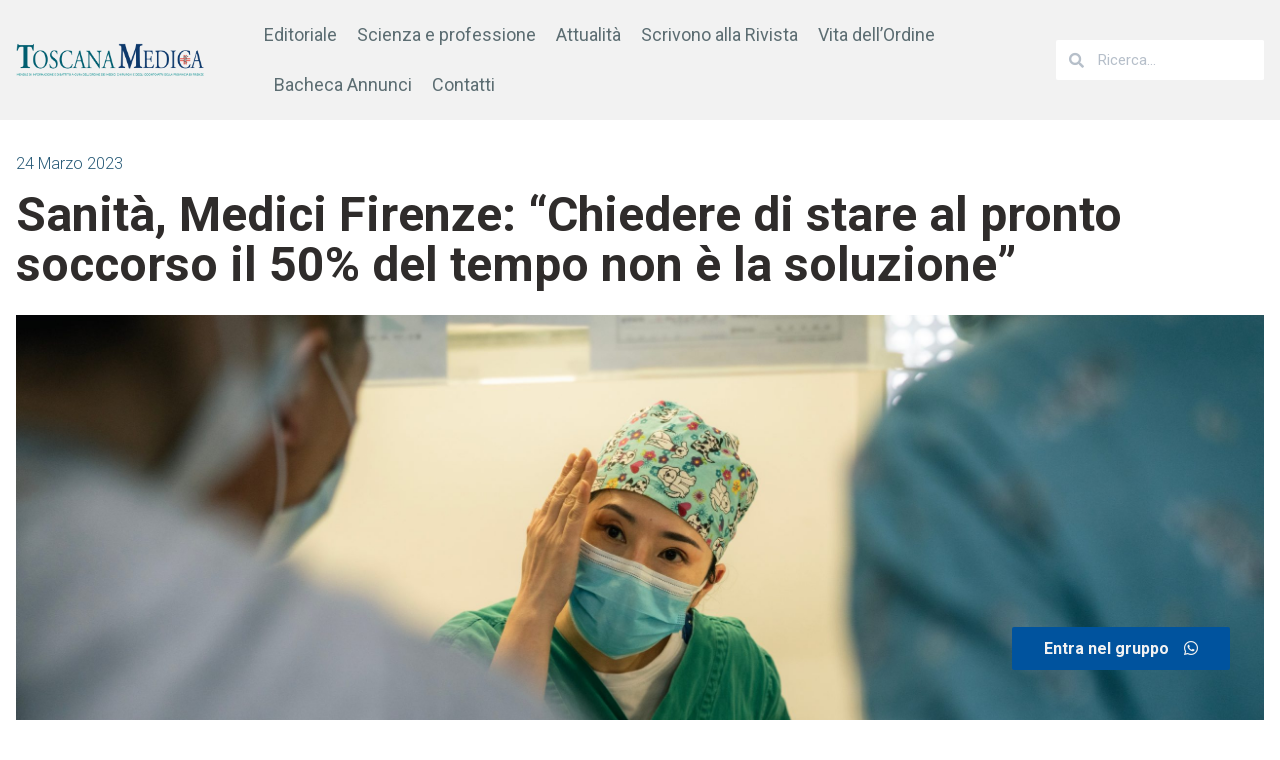

--- FILE ---
content_type: text/html; charset=UTF-8
request_url: https://www.toscanamedica.org/sanita-medici-firenze-chiedere-di-stare-al-pronto-soccorso-il-50-del-tempo-non-e-la-soluzione/
body_size: 20771
content:
<!doctype html>
<html lang="it-IT">
<head>
	<meta charset="UTF-8">
	<meta name="viewport" content="width=device-width, initial-scale=1">
	<link rel="profile" href="https://gmpg.org/xfn/11">
	<meta name='robots' content='index, follow, max-image-preview:large, max-snippet:-1, max-video-preview:-1' />

	<!-- This site is optimized with the Yoast SEO plugin v20.4 - https://yoast.com/wordpress/plugins/seo/ -->
	<title>Sanità, Medici Firenze: &quot;Chiedere di stare al pronto soccorso il 50% del tempo non è la soluzione&quot; - Toscana Medica</title>
	<link rel="canonical" href="https://www.toscanamedica.org/sanita-medici-firenze-chiedere-di-stare-al-pronto-soccorso-il-50-del-tempo-non-e-la-soluzione/" />
	<meta property="og:locale" content="it_IT" />
	<meta property="og:type" content="article" />
	<meta property="og:title" content="Sanità, Medici Firenze: &quot;Chiedere di stare al pronto soccorso il 50% del tempo non è la soluzione&quot; - Toscana Medica" />
	<meta property="og:description" content="Il presidente Dattolo sulla riforma annunciata dalla Regione: &quot;Pensiamo a una revisione del modello più ampia, dai posti letto al territorio: solo così si evita fuga dal sistema pubblico&quot;" />
	<meta property="og:url" content="https://www.toscanamedica.org/sanita-medici-firenze-chiedere-di-stare-al-pronto-soccorso-il-50-del-tempo-non-e-la-soluzione/" />
	<meta property="og:site_name" content="Toscana Medica" />
	<meta property="article:published_time" content="2023-03-24T15:47:11+00:00" />
	<meta property="article:modified_time" content="2023-03-24T16:38:47+00:00" />
	<meta property="og:image" content="https://www.toscanamedica.org/wp-content/uploads/2023/01/VIOLENZA-CONTRO-MEDICI-E-PROFESSIONI-SANITARIE-scaled.jpg" />
	<meta property="og:image:width" content="2560" />
	<meta property="og:image:height" content="1559" />
	<meta property="og:image:type" content="image/jpeg" />
	<meta name="author" content="Redazione Toscana Medica" />
	<meta name="twitter:card" content="summary_large_image" />
	<meta name="twitter:label1" content="Scritto da" />
	<meta name="twitter:data1" content="Redazione Toscana Medica" />
	<meta name="twitter:label2" content="Tempo di lettura stimato" />
	<meta name="twitter:data2" content="2 minuti" />
	<script type="application/ld+json" class="yoast-schema-graph">{"@context":"https://schema.org","@graph":[{"@type":"Article","@id":"https://www.toscanamedica.org/sanita-medici-firenze-chiedere-di-stare-al-pronto-soccorso-il-50-del-tempo-non-e-la-soluzione/#article","isPartOf":{"@id":"https://www.toscanamedica.org/sanita-medici-firenze-chiedere-di-stare-al-pronto-soccorso-il-50-del-tempo-non-e-la-soluzione/"},"author":{"name":"Redazione Toscana Medica","@id":"https://www.toscanamedica.org/#/schema/person/f01b74f12c7b6d0c05ef5e09061a9200"},"headline":"Sanità, Medici Firenze: &#8220;Chiedere di stare al pronto soccorso il 50% del tempo non è la soluzione&#8221;","datePublished":"2023-03-24T15:47:11+00:00","dateModified":"2023-03-24T16:38:47+00:00","mainEntityOfPage":{"@id":"https://www.toscanamedica.org/sanita-medici-firenze-chiedere-di-stare-al-pronto-soccorso-il-50-del-tempo-non-e-la-soluzione/"},"wordCount":329,"publisher":{"@id":"https://www.toscanamedica.org/#organization"},"image":{"@id":"https://www.toscanamedica.org/sanita-medici-firenze-chiedere-di-stare-al-pronto-soccorso-il-50-del-tempo-non-e-la-soluzione/#primaryimage"},"thumbnailUrl":"https://www.toscanamedica.org/wp-content/uploads/2023/01/VIOLENZA-CONTRO-MEDICI-E-PROFESSIONI-SANITARIE-scaled.jpg","articleSection":["Attualità"],"inLanguage":"it-IT"},{"@type":"WebPage","@id":"https://www.toscanamedica.org/sanita-medici-firenze-chiedere-di-stare-al-pronto-soccorso-il-50-del-tempo-non-e-la-soluzione/","url":"https://www.toscanamedica.org/sanita-medici-firenze-chiedere-di-stare-al-pronto-soccorso-il-50-del-tempo-non-e-la-soluzione/","name":"Sanità, Medici Firenze: \"Chiedere di stare al pronto soccorso il 50% del tempo non è la soluzione\" - Toscana Medica","isPartOf":{"@id":"https://www.toscanamedica.org/#website"},"primaryImageOfPage":{"@id":"https://www.toscanamedica.org/sanita-medici-firenze-chiedere-di-stare-al-pronto-soccorso-il-50-del-tempo-non-e-la-soluzione/#primaryimage"},"image":{"@id":"https://www.toscanamedica.org/sanita-medici-firenze-chiedere-di-stare-al-pronto-soccorso-il-50-del-tempo-non-e-la-soluzione/#primaryimage"},"thumbnailUrl":"https://www.toscanamedica.org/wp-content/uploads/2023/01/VIOLENZA-CONTRO-MEDICI-E-PROFESSIONI-SANITARIE-scaled.jpg","datePublished":"2023-03-24T15:47:11+00:00","dateModified":"2023-03-24T16:38:47+00:00","breadcrumb":{"@id":"https://www.toscanamedica.org/sanita-medici-firenze-chiedere-di-stare-al-pronto-soccorso-il-50-del-tempo-non-e-la-soluzione/#breadcrumb"},"inLanguage":"it-IT","potentialAction":[{"@type":"ReadAction","target":["https://www.toscanamedica.org/sanita-medici-firenze-chiedere-di-stare-al-pronto-soccorso-il-50-del-tempo-non-e-la-soluzione/"]}]},{"@type":"ImageObject","inLanguage":"it-IT","@id":"https://www.toscanamedica.org/sanita-medici-firenze-chiedere-di-stare-al-pronto-soccorso-il-50-del-tempo-non-e-la-soluzione/#primaryimage","url":"https://www.toscanamedica.org/wp-content/uploads/2023/01/VIOLENZA-CONTRO-MEDICI-E-PROFESSIONI-SANITARIE-scaled.jpg","contentUrl":"https://www.toscanamedica.org/wp-content/uploads/2023/01/VIOLENZA-CONTRO-MEDICI-E-PROFESSIONI-SANITARIE-scaled.jpg","width":2560,"height":1559},{"@type":"BreadcrumbList","@id":"https://www.toscanamedica.org/sanita-medici-firenze-chiedere-di-stare-al-pronto-soccorso-il-50-del-tempo-non-e-la-soluzione/#breadcrumb","itemListElement":[{"@type":"ListItem","position":1,"name":"Home","item":"https://www.toscanamedica.org/"},{"@type":"ListItem","position":2,"name":"Sanità, Medici Firenze: &#8220;Chiedere di stare al pronto soccorso il 50% del tempo non è la soluzione&#8221;"}]},{"@type":"WebSite","@id":"https://www.toscanamedica.org/#website","url":"https://www.toscanamedica.org/","name":"Toscana Medica","description":"Mensile di informazione e dibattito","publisher":{"@id":"https://www.toscanamedica.org/#organization"},"potentialAction":[{"@type":"SearchAction","target":{"@type":"EntryPoint","urlTemplate":"https://www.toscanamedica.org/?s={search_term_string}"},"query-input":"required name=search_term_string"}],"inLanguage":"it-IT"},{"@type":"Organization","@id":"https://www.toscanamedica.org/#organization","name":"Toscana Medica","url":"https://www.toscanamedica.org/","logo":{"@type":"ImageObject","inLanguage":"it-IT","@id":"https://www.toscanamedica.org/#/schema/logo/image/","url":"https://www.toscanamedica.org/wp-content/uploads/2023/01/logo-sito-Toscana-Medica-e1672736797631.png","contentUrl":"https://www.toscanamedica.org/wp-content/uploads/2023/01/logo-sito-Toscana-Medica-e1672736797631.png","width":1164,"height":214,"caption":"Toscana Medica"},"image":{"@id":"https://www.toscanamedica.org/#/schema/logo/image/"}},{"@type":"Person","@id":"https://www.toscanamedica.org/#/schema/person/f01b74f12c7b6d0c05ef5e09061a9200","name":"Redazione Toscana Medica","image":{"@type":"ImageObject","inLanguage":"it-IT","@id":"https://www.toscanamedica.org/#/schema/person/image/","url":"https://secure.gravatar.com/avatar/209d1b8ec8933751da76a8bf571c02330111cac259ad5f8ca6dc92c68277f83c?s=96&d=mm&r=g","contentUrl":"https://secure.gravatar.com/avatar/209d1b8ec8933751da76a8bf571c02330111cac259ad5f8ca6dc92c68277f83c?s=96&d=mm&r=g","caption":"Redazione Toscana Medica"},"description":"Il team della Redazione di Toscana Medica: aggiornamenti, novità, informazioni.","url":"https://www.toscanamedica.org/author/redazione-toscana-medica/"}]}</script>
	<!-- / Yoast SEO plugin. -->


<link rel="alternate" type="application/rss+xml" title="Toscana Medica &raquo; Feed" href="https://www.toscanamedica.org/feed/" />
<link rel="alternate" type="application/rss+xml" title="Toscana Medica &raquo; Feed dei commenti" href="https://www.toscanamedica.org/comments/feed/" />
<link rel='dns-prefetch' href='//www.googletagmanager.com'>
<link rel='dns-prefetch' href='//consent.cookiebot.com'>
<link rel='dns-prefetch' href='//cdnjs.cloudflare.com'><link rel="alternate" title="oEmbed (JSON)" type="application/json+oembed" href="https://www.toscanamedica.org/wp-json/oembed/1.0/embed?url=https%3A%2F%2Fwww.toscanamedica.org%2Fsanita-medici-firenze-chiedere-di-stare-al-pronto-soccorso-il-50-del-tempo-non-e-la-soluzione%2F" />
<link rel="alternate" title="oEmbed (XML)" type="text/xml+oembed" href="https://www.toscanamedica.org/wp-json/oembed/1.0/embed?url=https%3A%2F%2Fwww.toscanamedica.org%2Fsanita-medici-firenze-chiedere-di-stare-al-pronto-soccorso-il-50-del-tempo-non-e-la-soluzione%2F&#038;format=xml" />
<style id='wp-img-auto-sizes-contain-inline-css'>
img:is([sizes=auto i],[sizes^="auto," i]){contain-intrinsic-size:3000px 1500px}
/*# sourceURL=wp-img-auto-sizes-contain-inline-css */
</style>
<link rel='stylesheet' id='dce-animations-css' href='https://www.toscanamedica.org/wp-content/plugins/dynamic-content-for-elementor/assets/css/animations.css?ver=2.9.1' media='all' />
<link rel='stylesheet' id='dashicons-css' href='https://www.toscanamedica.org/wp-includes/css/dashicons.min.css?ver=6.9' media='all' />
<link rel='stylesheet' id='post-views-counter-frontend-css' href='https://www.toscanamedica.org/wp-content/plugins/post-views-counter/css/frontend.min.css?ver=1.5.5' media='all' />
<style id='wp-emoji-styles-inline-css'>

	img.wp-smiley, img.emoji {
		display: inline !important;
		border: none !important;
		box-shadow: none !important;
		height: 1em !important;
		width: 1em !important;
		margin: 0 0.07em !important;
		vertical-align: -0.1em !important;
		background: none !important;
		padding: 0 !important;
	}
/*# sourceURL=wp-emoji-styles-inline-css */
</style>
<link rel='stylesheet' id='wp-block-library-css' href='https://www.toscanamedica.org/wp-includes/css/dist/block-library/style.min.css?ver=6.9' media='all' />
<style id='wp-block-paragraph-inline-css'>
.is-small-text{font-size:.875em}.is-regular-text{font-size:1em}.is-large-text{font-size:2.25em}.is-larger-text{font-size:3em}.has-drop-cap:not(:focus):first-letter{float:left;font-size:8.4em;font-style:normal;font-weight:100;line-height:.68;margin:.05em .1em 0 0;text-transform:uppercase}body.rtl .has-drop-cap:not(:focus):first-letter{float:none;margin-left:.1em}p.has-drop-cap.has-background{overflow:hidden}:root :where(p.has-background){padding:1.25em 2.375em}:where(p.has-text-color:not(.has-link-color)) a{color:inherit}p.has-text-align-left[style*="writing-mode:vertical-lr"],p.has-text-align-right[style*="writing-mode:vertical-rl"]{rotate:180deg}
/*# sourceURL=https://www.toscanamedica.org/wp-includes/blocks/paragraph/style.min.css */
</style>
<style id='global-styles-inline-css'>
:root{--wp--preset--aspect-ratio--square: 1;--wp--preset--aspect-ratio--4-3: 4/3;--wp--preset--aspect-ratio--3-4: 3/4;--wp--preset--aspect-ratio--3-2: 3/2;--wp--preset--aspect-ratio--2-3: 2/3;--wp--preset--aspect-ratio--16-9: 16/9;--wp--preset--aspect-ratio--9-16: 9/16;--wp--preset--color--black: #000000;--wp--preset--color--cyan-bluish-gray: #abb8c3;--wp--preset--color--white: #ffffff;--wp--preset--color--pale-pink: #f78da7;--wp--preset--color--vivid-red: #cf2e2e;--wp--preset--color--luminous-vivid-orange: #ff6900;--wp--preset--color--luminous-vivid-amber: #fcb900;--wp--preset--color--light-green-cyan: #7bdcb5;--wp--preset--color--vivid-green-cyan: #00d084;--wp--preset--color--pale-cyan-blue: #8ed1fc;--wp--preset--color--vivid-cyan-blue: #0693e3;--wp--preset--color--vivid-purple: #9b51e0;--wp--preset--gradient--vivid-cyan-blue-to-vivid-purple: linear-gradient(135deg,rgb(6,147,227) 0%,rgb(155,81,224) 100%);--wp--preset--gradient--light-green-cyan-to-vivid-green-cyan: linear-gradient(135deg,rgb(122,220,180) 0%,rgb(0,208,130) 100%);--wp--preset--gradient--luminous-vivid-amber-to-luminous-vivid-orange: linear-gradient(135deg,rgb(252,185,0) 0%,rgb(255,105,0) 100%);--wp--preset--gradient--luminous-vivid-orange-to-vivid-red: linear-gradient(135deg,rgb(255,105,0) 0%,rgb(207,46,46) 100%);--wp--preset--gradient--very-light-gray-to-cyan-bluish-gray: linear-gradient(135deg,rgb(238,238,238) 0%,rgb(169,184,195) 100%);--wp--preset--gradient--cool-to-warm-spectrum: linear-gradient(135deg,rgb(74,234,220) 0%,rgb(151,120,209) 20%,rgb(207,42,186) 40%,rgb(238,44,130) 60%,rgb(251,105,98) 80%,rgb(254,248,76) 100%);--wp--preset--gradient--blush-light-purple: linear-gradient(135deg,rgb(255,206,236) 0%,rgb(152,150,240) 100%);--wp--preset--gradient--blush-bordeaux: linear-gradient(135deg,rgb(254,205,165) 0%,rgb(254,45,45) 50%,rgb(107,0,62) 100%);--wp--preset--gradient--luminous-dusk: linear-gradient(135deg,rgb(255,203,112) 0%,rgb(199,81,192) 50%,rgb(65,88,208) 100%);--wp--preset--gradient--pale-ocean: linear-gradient(135deg,rgb(255,245,203) 0%,rgb(182,227,212) 50%,rgb(51,167,181) 100%);--wp--preset--gradient--electric-grass: linear-gradient(135deg,rgb(202,248,128) 0%,rgb(113,206,126) 100%);--wp--preset--gradient--midnight: linear-gradient(135deg,rgb(2,3,129) 0%,rgb(40,116,252) 100%);--wp--preset--font-size--small: 13px;--wp--preset--font-size--medium: 20px;--wp--preset--font-size--large: 36px;--wp--preset--font-size--x-large: 42px;--wp--preset--spacing--20: 0.44rem;--wp--preset--spacing--30: 0.67rem;--wp--preset--spacing--40: 1rem;--wp--preset--spacing--50: 1.5rem;--wp--preset--spacing--60: 2.25rem;--wp--preset--spacing--70: 3.38rem;--wp--preset--spacing--80: 5.06rem;--wp--preset--shadow--natural: 6px 6px 9px rgba(0, 0, 0, 0.2);--wp--preset--shadow--deep: 12px 12px 50px rgba(0, 0, 0, 0.4);--wp--preset--shadow--sharp: 6px 6px 0px rgba(0, 0, 0, 0.2);--wp--preset--shadow--outlined: 6px 6px 0px -3px rgb(255, 255, 255), 6px 6px rgb(0, 0, 0);--wp--preset--shadow--crisp: 6px 6px 0px rgb(0, 0, 0);}:where(.is-layout-flex){gap: 0.5em;}:where(.is-layout-grid){gap: 0.5em;}body .is-layout-flex{display: flex;}.is-layout-flex{flex-wrap: wrap;align-items: center;}.is-layout-flex > :is(*, div){margin: 0;}body .is-layout-grid{display: grid;}.is-layout-grid > :is(*, div){margin: 0;}:where(.wp-block-columns.is-layout-flex){gap: 2em;}:where(.wp-block-columns.is-layout-grid){gap: 2em;}:where(.wp-block-post-template.is-layout-flex){gap: 1.25em;}:where(.wp-block-post-template.is-layout-grid){gap: 1.25em;}.has-black-color{color: var(--wp--preset--color--black) !important;}.has-cyan-bluish-gray-color{color: var(--wp--preset--color--cyan-bluish-gray) !important;}.has-white-color{color: var(--wp--preset--color--white) !important;}.has-pale-pink-color{color: var(--wp--preset--color--pale-pink) !important;}.has-vivid-red-color{color: var(--wp--preset--color--vivid-red) !important;}.has-luminous-vivid-orange-color{color: var(--wp--preset--color--luminous-vivid-orange) !important;}.has-luminous-vivid-amber-color{color: var(--wp--preset--color--luminous-vivid-amber) !important;}.has-light-green-cyan-color{color: var(--wp--preset--color--light-green-cyan) !important;}.has-vivid-green-cyan-color{color: var(--wp--preset--color--vivid-green-cyan) !important;}.has-pale-cyan-blue-color{color: var(--wp--preset--color--pale-cyan-blue) !important;}.has-vivid-cyan-blue-color{color: var(--wp--preset--color--vivid-cyan-blue) !important;}.has-vivid-purple-color{color: var(--wp--preset--color--vivid-purple) !important;}.has-black-background-color{background-color: var(--wp--preset--color--black) !important;}.has-cyan-bluish-gray-background-color{background-color: var(--wp--preset--color--cyan-bluish-gray) !important;}.has-white-background-color{background-color: var(--wp--preset--color--white) !important;}.has-pale-pink-background-color{background-color: var(--wp--preset--color--pale-pink) !important;}.has-vivid-red-background-color{background-color: var(--wp--preset--color--vivid-red) !important;}.has-luminous-vivid-orange-background-color{background-color: var(--wp--preset--color--luminous-vivid-orange) !important;}.has-luminous-vivid-amber-background-color{background-color: var(--wp--preset--color--luminous-vivid-amber) !important;}.has-light-green-cyan-background-color{background-color: var(--wp--preset--color--light-green-cyan) !important;}.has-vivid-green-cyan-background-color{background-color: var(--wp--preset--color--vivid-green-cyan) !important;}.has-pale-cyan-blue-background-color{background-color: var(--wp--preset--color--pale-cyan-blue) !important;}.has-vivid-cyan-blue-background-color{background-color: var(--wp--preset--color--vivid-cyan-blue) !important;}.has-vivid-purple-background-color{background-color: var(--wp--preset--color--vivid-purple) !important;}.has-black-border-color{border-color: var(--wp--preset--color--black) !important;}.has-cyan-bluish-gray-border-color{border-color: var(--wp--preset--color--cyan-bluish-gray) !important;}.has-white-border-color{border-color: var(--wp--preset--color--white) !important;}.has-pale-pink-border-color{border-color: var(--wp--preset--color--pale-pink) !important;}.has-vivid-red-border-color{border-color: var(--wp--preset--color--vivid-red) !important;}.has-luminous-vivid-orange-border-color{border-color: var(--wp--preset--color--luminous-vivid-orange) !important;}.has-luminous-vivid-amber-border-color{border-color: var(--wp--preset--color--luminous-vivid-amber) !important;}.has-light-green-cyan-border-color{border-color: var(--wp--preset--color--light-green-cyan) !important;}.has-vivid-green-cyan-border-color{border-color: var(--wp--preset--color--vivid-green-cyan) !important;}.has-pale-cyan-blue-border-color{border-color: var(--wp--preset--color--pale-cyan-blue) !important;}.has-vivid-cyan-blue-border-color{border-color: var(--wp--preset--color--vivid-cyan-blue) !important;}.has-vivid-purple-border-color{border-color: var(--wp--preset--color--vivid-purple) !important;}.has-vivid-cyan-blue-to-vivid-purple-gradient-background{background: var(--wp--preset--gradient--vivid-cyan-blue-to-vivid-purple) !important;}.has-light-green-cyan-to-vivid-green-cyan-gradient-background{background: var(--wp--preset--gradient--light-green-cyan-to-vivid-green-cyan) !important;}.has-luminous-vivid-amber-to-luminous-vivid-orange-gradient-background{background: var(--wp--preset--gradient--luminous-vivid-amber-to-luminous-vivid-orange) !important;}.has-luminous-vivid-orange-to-vivid-red-gradient-background{background: var(--wp--preset--gradient--luminous-vivid-orange-to-vivid-red) !important;}.has-very-light-gray-to-cyan-bluish-gray-gradient-background{background: var(--wp--preset--gradient--very-light-gray-to-cyan-bluish-gray) !important;}.has-cool-to-warm-spectrum-gradient-background{background: var(--wp--preset--gradient--cool-to-warm-spectrum) !important;}.has-blush-light-purple-gradient-background{background: var(--wp--preset--gradient--blush-light-purple) !important;}.has-blush-bordeaux-gradient-background{background: var(--wp--preset--gradient--blush-bordeaux) !important;}.has-luminous-dusk-gradient-background{background: var(--wp--preset--gradient--luminous-dusk) !important;}.has-pale-ocean-gradient-background{background: var(--wp--preset--gradient--pale-ocean) !important;}.has-electric-grass-gradient-background{background: var(--wp--preset--gradient--electric-grass) !important;}.has-midnight-gradient-background{background: var(--wp--preset--gradient--midnight) !important;}.has-small-font-size{font-size: var(--wp--preset--font-size--small) !important;}.has-medium-font-size{font-size: var(--wp--preset--font-size--medium) !important;}.has-large-font-size{font-size: var(--wp--preset--font-size--large) !important;}.has-x-large-font-size{font-size: var(--wp--preset--font-size--x-large) !important;}
/*# sourceURL=global-styles-inline-css */
</style>

<style id='classic-theme-styles-inline-css'>
/*! This file is auto-generated */
.wp-block-button__link{color:#fff;background-color:#32373c;border-radius:9999px;box-shadow:none;text-decoration:none;padding:calc(.667em + 2px) calc(1.333em + 2px);font-size:1.125em}.wp-block-file__button{background:#32373c;color:#fff;text-decoration:none}
/*# sourceURL=/wp-includes/css/classic-themes.min.css */
</style>
<link rel='stylesheet' id='pdf-generator-for-wp-css' href='https://www.toscanamedica.org/wp-content/plugins/pdf-generator-for-wp/public/src/scss/pdf-generator-for-wp-public.css?ver=1.1.4' media='all' />
<link rel='stylesheet' id='thickbox-css' href='https://www.toscanamedica.org/wp-includes/js/thickbox/thickbox.css?ver=6.9' media='all' />
<link rel='stylesheet' id='pdf-generator-for-wpcommon-css' href='https://www.toscanamedica.org/wp-content/plugins/pdf-generator-for-wp/common/src/scss/pdf-generator-for-wp-common.css?ver=1.1.4' media='all' />
<link rel='stylesheet' id='parent-style-css' href='https://www.toscanamedica.org/wp-content/themes/hello-elementor/style.css?ver=6.9' media='all' />
<link rel='stylesheet' id='hello-elementor-css' href='https://www.toscanamedica.org/wp-content/themes/hello-elementor/style.min.css?ver=2.7.1' media='all' />
<link rel='stylesheet' id='hello-elementor-theme-style-css' href='https://www.toscanamedica.org/wp-content/themes/hello-elementor/theme.min.css?ver=2.7.1' media='all' />
<link rel='stylesheet' id='elementor-icons-css' href='https://www.toscanamedica.org/wp-content/plugins/elementor/assets/lib/eicons/css/elementor-icons.min.css?ver=5.18.0' media='all' />
<link rel='stylesheet' id='elementor-frontend-legacy-css' href='https://www.toscanamedica.org/wp-content/plugins/elementor/assets/css/frontend-legacy.min.css?ver=3.12.0' media='all' />
<link rel='stylesheet' id='elementor-frontend-css' href='https://www.toscanamedica.org/wp-content/plugins/elementor/assets/css/frontend.min.css?ver=3.12.0' media='all' />
<style id='elementor-frontend-inline-css'>
.elementor-202 .elementor-element.elementor-element-bf78cbe > .elementor-widget-container{background-image:url("https://www.toscanamedica.org/wp-content/uploads/2023/01/VIOLENZA-CONTRO-MEDICI-E-PROFESSIONI-SANITARIE-scaled.jpg");}
/*# sourceURL=elementor-frontend-inline-css */
</style>
<link rel='stylesheet' id='swiper-css' href='https://www.toscanamedica.org/wp-content/plugins/elementor/assets/lib/swiper/css/swiper.min.css?ver=5.3.6' media='all' />
<link rel='stylesheet' id='elementor-post-7-css' href='https://www.toscanamedica.org/wp-content/uploads/elementor/css/post-7.css?ver=1758265494' media='all' />
<link rel='stylesheet' id='elementor-pro-css' href='https://www.toscanamedica.org/wp-content/plugins/elementor-pro/assets/css/frontend.min.css?ver=3.12.0' media='all' />
<link rel='stylesheet' id='elementor-post-11-css' href='https://www.toscanamedica.org/wp-content/uploads/elementor/css/post-11.css?ver=1758265493' media='all' />
<link rel='stylesheet' id='elementor-post-13-css' href='https://www.toscanamedica.org/wp-content/uploads/elementor/css/post-13.css?ver=1758265496' media='all' />
<link rel='stylesheet' id='elementor-post-202-css' href='https://www.toscanamedica.org/wp-content/uploads/elementor/css/post-202.css?ver=1758265503' media='all' />
<link rel='stylesheet' id='google-fonts-1-css' href='https://fonts.googleapis.com/css?family=Roboto%3A100%2C100italic%2C200%2C200italic%2C300%2C300italic%2C400%2C400italic%2C500%2C500italic%2C600%2C600italic%2C700%2C700italic%2C800%2C800italic%2C900%2C900italic%7CRoboto+Slab%3A100%2C100italic%2C200%2C200italic%2C300%2C300italic%2C400%2C400italic%2C500%2C500italic%2C600%2C600italic%2C700%2C700italic%2C800%2C800italic%2C900%2C900italic&#038;display=swap&#038;ver=6.9' media='all' />
<link rel='stylesheet' id='elementor-icons-shared-0-css' href='https://www.toscanamedica.org/wp-content/plugins/elementor/assets/lib/font-awesome/css/fontawesome.min.css?ver=5.15.3' media='all' />
<link rel='stylesheet' id='elementor-icons-fa-brands-css' href='https://www.toscanamedica.org/wp-content/plugins/elementor/assets/lib/font-awesome/css/brands.min.css?ver=5.15.3' media='all' />
<link rel='stylesheet' id='elementor-icons-fa-solid-css' href='https://www.toscanamedica.org/wp-content/plugins/elementor/assets/lib/font-awesome/css/solid.min.css?ver=5.15.3' media='all' />
<link rel="preconnect" href="https://fonts.gstatic.com/" crossorigin><script id="post-views-counter-frontend-js-before">
var pvcArgsFrontend = {"mode":"js","postID":1694,"requestURL":"https:\/\/www.toscanamedica.org\/wp-admin\/admin-ajax.php","nonce":"5227603ba0","dataStorage":"cookies","multisite":false,"path":"\/","domain":""};

//# sourceURL=post-views-counter-frontend-js-before
</script>
<script src="https://www.toscanamedica.org/wp-content/plugins/post-views-counter/js/frontend.min.js?ver=1.5.5" id="post-views-counter-frontend-js"></script>
<script src="https://www.toscanamedica.org/wp-includes/js/jquery/jquery.min.js?ver=3.7.1" id="jquery-core-js"></script>
<script src="https://www.toscanamedica.org/wp-includes/js/jquery/jquery-migrate.min.js?ver=3.4.1" id="jquery-migrate-js"></script>
<script id="pdf-generator-for-wppublic-js-js-extra">
/*swift-is-localization*/
var pgfw_public_param = {"ajaxurl":"https://www.toscanamedica.org/wp-admin/admin-ajax.php"};
//# sourceURL=pdf-generator-for-wppublic-js-js-extra
</script>
<script src="https://www.toscanamedica.org/wp-content/plugins/pdf-generator-for-wp/public/src/js/pdf-generator-for-wp-public.js?ver=1.1.4" id="pdf-generator-for-wppublic-js-js"></script>
<script id="pdf-generator-for-wpcommon-js-extra">
/*swift-is-localization*/
var pgfw_common_param = {"ajaxurl":"https://www.toscanamedica.org/wp-admin/admin-ajax.php","nonce":"752a3c28d2","loader":"https://www.toscanamedica.org/wp-content/plugins/pdf-generator-for-wp/admin/src/images/loader.gif","processing_html":"\u003Cspan style=\"color:#1e73be;\"\u003EPlease wait....\u003C/span\u003E","email_submit_error":"\u003Cspan style=\"color:#8e4b86;\"\u003ESome unexpected error occured. Kindly Resubmit again\u003C/span\u003E"};
//# sourceURL=pdf-generator-for-wpcommon-js-extra
</script>
<script src="https://www.toscanamedica.org/wp-content/plugins/pdf-generator-for-wp/common/src/js/pdf-generator-for-wp-common.js?ver=1.1.4" id="pdf-generator-for-wpcommon-js"></script>
<link rel="https://api.w.org/" href="https://www.toscanamedica.org/wp-json/" /><link rel="alternate" title="JSON" type="application/json" href="https://www.toscanamedica.org/wp-json/wp/v2/posts/1694" /><link rel="EditURI" type="application/rsd+xml" title="RSD" href="https://www.toscanamedica.org/xmlrpc.php?rsd" />
<meta name="generator" content="WordPress 6.9" />
<link rel='shortlink' href='https://www.toscanamedica.org/?p=1694' />
<meta name="generator" content="Elementor 3.12.0; features: a11y_improvements, additional_custom_breakpoints; settings: css_print_method-external, google_font-enabled, font_display-swap">
<!-- Google tag (gtag.js) -->
<script async src="https://www.googletagmanager.com/gtag/js?id=G-XSG4RSY7JR"></script>
<script>
  window.dataLayer = window.dataLayer || [];
  function gtag(){dataLayer.push(arguments);}
  gtag('js', new Date());

  gtag('config', 'G-XSG4RSY7JR');
</script>
<script id="Cookiebot" src="https://consent.cookiebot.com/uc.js" data-cbid="465eb8a9-bf86-4778-97f5-6bf19fa682bc" data-blockingmode="none" type="text/javascript"></script>
<link rel="icon" href="https://www.toscanamedica.org/wp-content/uploads/2023/02/cropped-Favicon-150x150.png" sizes="32x32" />
<link rel="icon" href="https://www.toscanamedica.org/wp-content/uploads/2023/02/cropped-Favicon-300x300.png" sizes="192x192" />
<link rel="apple-touch-icon" href="https://www.toscanamedica.org/wp-content/uploads/2023/02/cropped-Favicon-300x300.png" />
<meta name="msapplication-TileImage" content="https://www.toscanamedica.org/wp-content/uploads/2023/02/cropped-Favicon-300x300.png" />
<script data-dont-merge="">(function(){function iv(a){if(a.nodeName=='SOURCE'){a = a.nextSibling;}if(typeof a !== 'object' || a === null || typeof a.getBoundingClientRect!=='function'){return false}var b=a.getBoundingClientRect();return((a.innerHeight||a.clientHeight)>0&&b.bottom+50>=0&&b.right+50>=0&&b.top-50<=(window.innerHeight||document.documentElement.clientHeight)&&b.left-50<=(window.innerWidth||document.documentElement.clientWidth))}function ll(){var a=document.querySelectorAll('[data-swift-image-lazyload]');for(var i in a){if(iv(a[i])){a[i].onload=function(){window.dispatchEvent(new Event('resize'));};try{if(a[i].nodeName == 'IMG'){a[i].setAttribute('src',(typeof a[i].dataset.src != 'undefined' ? a[i].dataset.src : a[i].src))};a[i].setAttribute('srcset',(typeof a[i].dataset.srcset !== 'undefined' ? a[i].dataset.srcset : ''));a[i].setAttribute('sizes',(typeof a[i].dataset.sizes !== 'undefined' ? a[i].dataset.sizes : ''));a[i].setAttribute('style',(typeof a[i].dataset.style !== 'undefined' ? a[i].dataset.style : ''));a[i].removeAttribute('data-swift-image-lazyload')}catch(e){}}}requestAnimationFrame(ll)}requestAnimationFrame(ll)})();</script><link rel='stylesheet' id='dce-style-css' href='https://www.toscanamedica.org/wp-content/plugins/dynamic-content-for-elementor/assets/css/style.min.css?ver=2.9.1' media='all' />
<link rel='stylesheet' id='dce-dynamic-visibility-css' href='https://www.toscanamedica.org/wp-content/plugins/dynamic-content-for-elementor/assets/css/dynamic-visibility.min.css?ver=2.9.1' media='all' />
<link rel='stylesheet' id='elementor-post-1244-css' href='https://www.toscanamedica.org/wp-content/uploads/elementor/css/post-1244.css?ver=1758265497' media='all' />
<link rel='stylesheet' id='dce-content-css' href='https://www.toscanamedica.org/wp-content/plugins/dynamic-content-for-elementor/assets/css/content.min.css?ver=2.9.1' media='all' />
<link rel='stylesheet' id='dce-dynamic-posts-css' href='https://www.toscanamedica.org/wp-content/plugins/dynamic-content-for-elementor/assets/css/dynamic-posts.min.css?ver=2.9.1' media='all' />
<link rel='stylesheet' id='dce-dynamicPosts-grid-css' href='https://www.toscanamedica.org/wp-content/plugins/dynamic-content-for-elementor/assets/css/dynamic-posts-skin-grid.min.css?ver=2.9.1' media='all' />
<link rel='stylesheet' id='elementor-post-230-css' href='https://www.toscanamedica.org/wp-content/uploads/elementor/css/post-230.css?ver=1758265501' media='all' />
<link rel='stylesheet' id='elementor-post-237-css' href='https://www.toscanamedica.org/wp-content/uploads/elementor/css/post-237.css?ver=1758265503' media='all' />
<link rel='stylesheet' id='dce-dynamicPosts-carousel-css' href='https://www.toscanamedica.org/wp-content/plugins/dynamic-content-for-elementor/assets/css/dynamic-posts-skin-carousel.min.css?ver=2.9.1' media='all' />
<link rel='stylesheet' id='dce-swiper-css' href='https://www.toscanamedica.org/wp-content/plugins/dynamic-content-for-elementor/assets/lib/swiper/css/swiper.min.css?ver=2.9.1' media='all' />
<link rel='stylesheet' id='elementor-post-273-css' href='https://www.toscanamedica.org/wp-content/uploads/elementor/css/post-273.css?ver=1758265506' media='all' />
<link rel='stylesheet' id='e-animations-css' href='https://www.toscanamedica.org/wp-content/plugins/elementor/assets/lib/animations/animations.min.css?ver=3.12.0' media='all' />
</head>
<body class="wp-singular post-template-default single single-post postid-1694 single-format-standard wp-custom-logo wp-theme-hello-elementor wp-child-theme-hello-elementor-child elementor-default elementor-kit-7 elementor-page-202">


<a class="skip-link screen-reader-text" href="#content">Vai al contenuto</a>

		<div data-elementor-type="header" data-elementor-id="11" class="elementor elementor-11 elementor-location-header">
					<div class="elementor-section-wrap">
								<section class="elementor-section elementor-top-section elementor-element elementor-element-ae024d6 elementor-hidden-tablet elementor-hidden-mobile elementor-section-boxed elementor-section-height-default elementor-section-height-default" data-id="ae024d6" data-element_type="section" data-settings="{&quot;background_background&quot;:&quot;classic&quot;,&quot;sticky&quot;:&quot;top&quot;,&quot;sticky_on&quot;:[&quot;desktop&quot;,&quot;tablet&quot;,&quot;mobile&quot;],&quot;sticky_offset&quot;:0,&quot;sticky_effects_offset&quot;:0}">
						<div class="elementor-container elementor-column-gap-default">
							<div class="elementor-row">
					<div class="elementor-column elementor-col-16 elementor-top-column elementor-element elementor-element-a4b8d61" data-id="a4b8d61" data-element_type="column">
			<div class="elementor-column-wrap elementor-element-populated">
							<div class="elementor-widget-wrap">
						<div class="elementor-element elementor-element-e2af8cf elementor-widget elementor-widget-theme-site-logo elementor-widget-image" data-id="e2af8cf" data-element_type="widget" data-widget_type="theme-site-logo.default">
				<div class="elementor-widget-container">
								<div class="elementor-image">
								<a href="https://www.toscanamedica.org">
			<img width="1164" height="214" src="[data-uri]" class="attachment-full size-full wp-image-22" alt="logo Toscana Medica" data-src="https://www.toscanamedica.org/wp-content/uploads/2023/01/logo-sito-Toscana-Medica-e1672736797631.png" data-srcset="https://www.toscanamedica.org/wp-content/uploads/2023/01/logo-sito-Toscana-Medica-e1672736797631.png 1164w, https://www.toscanamedica.org/wp-content/uploads/2023/01/logo-sito-Toscana-Medica-e1672736797631-300x55.png 300w, https://www.toscanamedica.org/wp-content/uploads/2023/01/logo-sito-Toscana-Medica-e1672736797631-1024x188.png 1024w, https://www.toscanamedica.org/wp-content/uploads/2023/01/logo-sito-Toscana-Medica-e1672736797631-768x141.png 768w, https://www.toscanamedica.org/wp-content/uploads/2023/01/logo-sito-Toscana-Medica-e1672736797631-20x4.png 20w" data-sizes="(max-width: 1164px) 100vw, 1164px" data-swift-image-lazyload="true" data-style="" style="height:214px"  data-l>				</a>
										</div>
						</div>
				</div>
				<div class="elementor-element elementor-element-e1f3258 elementor-widget__width-auto elementor-fixed elementor-widget elementor-widget-button" data-id="e1f3258" data-element_type="widget" data-settings="{&quot;_position&quot;:&quot;fixed&quot;}" data-widget_type="button.default">
				<div class="elementor-widget-container">
					<div class="elementor-button-wrapper">
			<a href="https://chat.whatsapp.com/HAxGd1eH1Hc3dU3CuqFzuM" target="_blank" class="elementor-button-link elementor-button elementor-size-sm" role="button">
						<span class="elementor-button-content-wrapper">
							<span class="elementor-button-icon elementor-align-icon-right">
				<i aria-hidden="true" class="fab fa-whatsapp"></i>			</span>
						<span class="elementor-button-text">Entra nel gruppo</span>
		</span>
					</a>
		</div>
				</div>
				</div>
						</div>
					</div>
		</div>
				<div class="elementor-column elementor-col-66 elementor-top-column elementor-element elementor-element-d76afae" data-id="d76afae" data-element_type="column">
			<div class="elementor-column-wrap elementor-element-populated">
							<div class="elementor-widget-wrap">
						<div class="elementor-element elementor-element-599ef67 elementor-nav-menu__align-left elementor-nav-menu--dropdown-none elementor-widget elementor-widget-nav-menu" data-id="599ef67" data-element_type="widget" data-settings="{&quot;layout&quot;:&quot;horizontal&quot;,&quot;submenu_icon&quot;:{&quot;value&quot;:&quot;&lt;i class=\&quot;fas fa-caret-down\&quot;&gt;&lt;\/i&gt;&quot;,&quot;library&quot;:&quot;fa-solid&quot;}}" data-widget_type="nav-menu.default">
				<div class="elementor-widget-container">
						<nav class="elementor-nav-menu--main elementor-nav-menu__container elementor-nav-menu--layout-horizontal e--pointer-none">
				<ul id="menu-1-599ef67" class="elementor-nav-menu"><li class="menu-item menu-item-type-taxonomy menu-item-object-category menu-item-935"><a href="https://www.toscanamedica.org/editoriale/" class="elementor-item">Editoriale</a></li>
<li class="menu-item menu-item-type-taxonomy menu-item-object-category menu-item-51"><a href="https://www.toscanamedica.org/scienza-e-professione/" class="elementor-item">Scienza e professione</a></li>
<li class="menu-item menu-item-type-taxonomy menu-item-object-category current-post-ancestor current-menu-parent current-post-parent menu-item-49"><a href="https://www.toscanamedica.org/attualita/" class="elementor-item">Attualità</a></li>
<li class="menu-item menu-item-type-taxonomy menu-item-object-category menu-item-50"><a href="https://www.toscanamedica.org/scrivono-alla-rivista/" class="elementor-item">Scrivono alla Rivista</a></li>
<li class="menu-item menu-item-type-taxonomy menu-item-object-category menu-item-52"><a href="https://www.toscanamedica.org/vita-dellordine/" class="elementor-item">Vita dell&#8217;Ordine</a></li>
<li class="menu-item menu-item-type-custom menu-item-object-custom menu-item-3982"><a target="_blank" href="https://omceofi.irideweb.it/postings" class="elementor-item">Bacheca Annunci</a></li>
<li class="menu-item menu-item-type-post_type menu-item-object-page menu-item-53"><a href="https://www.toscanamedica.org/contatti/" class="elementor-item">Contatti</a></li>
</ul>			</nav>
						<nav class="elementor-nav-menu--dropdown elementor-nav-menu__container" aria-hidden="true">
				<ul id="menu-2-599ef67" class="elementor-nav-menu"><li class="menu-item menu-item-type-taxonomy menu-item-object-category menu-item-935"><a href="https://www.toscanamedica.org/editoriale/" class="elementor-item" tabindex="-1">Editoriale</a></li>
<li class="menu-item menu-item-type-taxonomy menu-item-object-category menu-item-51"><a href="https://www.toscanamedica.org/scienza-e-professione/" class="elementor-item" tabindex="-1">Scienza e professione</a></li>
<li class="menu-item menu-item-type-taxonomy menu-item-object-category current-post-ancestor current-menu-parent current-post-parent menu-item-49"><a href="https://www.toscanamedica.org/attualita/" class="elementor-item" tabindex="-1">Attualità</a></li>
<li class="menu-item menu-item-type-taxonomy menu-item-object-category menu-item-50"><a href="https://www.toscanamedica.org/scrivono-alla-rivista/" class="elementor-item" tabindex="-1">Scrivono alla Rivista</a></li>
<li class="menu-item menu-item-type-taxonomy menu-item-object-category menu-item-52"><a href="https://www.toscanamedica.org/vita-dellordine/" class="elementor-item" tabindex="-1">Vita dell&#8217;Ordine</a></li>
<li class="menu-item menu-item-type-custom menu-item-object-custom menu-item-3982"><a target="_blank" href="https://omceofi.irideweb.it/postings" class="elementor-item" tabindex="-1">Bacheca Annunci</a></li>
<li class="menu-item menu-item-type-post_type menu-item-object-page menu-item-53"><a href="https://www.toscanamedica.org/contatti/" class="elementor-item" tabindex="-1">Contatti</a></li>
</ul>			</nav>
				</div>
				</div>
						</div>
					</div>
		</div>
				<div class="elementor-column elementor-col-16 elementor-top-column elementor-element elementor-element-6bc13ef" data-id="6bc13ef" data-element_type="column">
			<div class="elementor-column-wrap elementor-element-populated">
							<div class="elementor-widget-wrap">
						<div class="elementor-element elementor-element-7dab7b5 elementor-search-form--skin-minimal elementor-widget elementor-widget-search-form" data-id="7dab7b5" data-element_type="widget" data-settings="{&quot;skin&quot;:&quot;minimal&quot;}" data-widget_type="search-form.default">
				<div class="elementor-widget-container">
					<form class="elementor-search-form" role="search" action="https://www.toscanamedica.org" method="get">
									<div class="elementor-search-form__container">
									<div class="elementor-search-form__icon">
						<i aria-hidden="true" class="fas fa-search"></i>						<span class="elementor-screen-only">Cerca</span>
					</div>
								<input placeholder="Ricerca..." class="elementor-search-form__input" type="search" name="s" title="Cerca" value="">
															</div>
		</form>
				</div>
				</div>
						</div>
					</div>
		</div>
								</div>
					</div>
		</section>
				<section class="elementor-section elementor-top-section elementor-element elementor-element-ad60fdf elementor-hidden-desktop elementor-hidden-mobile elementor-section-boxed elementor-section-height-default elementor-section-height-default" data-id="ad60fdf" data-element_type="section" data-settings="{&quot;background_background&quot;:&quot;classic&quot;,&quot;sticky&quot;:&quot;top&quot;,&quot;sticky_on&quot;:[&quot;desktop&quot;,&quot;tablet&quot;,&quot;mobile&quot;],&quot;sticky_offset&quot;:0,&quot;sticky_effects_offset&quot;:0}">
						<div class="elementor-container elementor-column-gap-default">
							<div class="elementor-row">
					<div class="elementor-column elementor-col-33 elementor-top-column elementor-element elementor-element-cc500b4" data-id="cc500b4" data-element_type="column">
			<div class="elementor-column-wrap elementor-element-populated">
							<div class="elementor-widget-wrap">
						<div class="elementor-element elementor-element-4d119c5 elementor-widget elementor-widget-theme-site-logo elementor-widget-image" data-id="4d119c5" data-element_type="widget" data-widget_type="theme-site-logo.default">
				<div class="elementor-widget-container">
								<div class="elementor-image">
								<a href="https://www.toscanamedica.org">
			<img width="1164" height="214" src="[data-uri]" class="attachment-full size-full wp-image-22" alt="logo Toscana Medica" data-src="https://www.toscanamedica.org/wp-content/uploads/2023/01/logo-sito-Toscana-Medica-e1672736797631.png" data-srcset="https://www.toscanamedica.org/wp-content/uploads/2023/01/logo-sito-Toscana-Medica-e1672736797631.png 1164w, https://www.toscanamedica.org/wp-content/uploads/2023/01/logo-sito-Toscana-Medica-e1672736797631-300x55.png 300w, https://www.toscanamedica.org/wp-content/uploads/2023/01/logo-sito-Toscana-Medica-e1672736797631-1024x188.png 1024w, https://www.toscanamedica.org/wp-content/uploads/2023/01/logo-sito-Toscana-Medica-e1672736797631-768x141.png 768w, https://www.toscanamedica.org/wp-content/uploads/2023/01/logo-sito-Toscana-Medica-e1672736797631-20x4.png 20w" data-sizes="(max-width: 1164px) 100vw, 1164px" data-swift-image-lazyload="true" data-style="" style="height:214px"  data-l>				</a>
										</div>
						</div>
				</div>
				<div class="elementor-element elementor-element-1699ae1 elementor-widget__width-auto elementor-fixed elementor-widget elementor-widget-button" data-id="1699ae1" data-element_type="widget" data-settings="{&quot;_position&quot;:&quot;fixed&quot;}" data-widget_type="button.default">
				<div class="elementor-widget-container">
					<div class="elementor-button-wrapper">
			<a href="https://chat.whatsapp.com/HAxGd1eH1Hc3dU3CuqFzuM" target="_blank" class="elementor-button-link elementor-button elementor-size-sm" role="button">
						<span class="elementor-button-content-wrapper">
							<span class="elementor-button-icon elementor-align-icon-right">
				<i aria-hidden="true" class="fab fa-whatsapp"></i>			</span>
						<span class="elementor-button-text">Entra nel gruppo</span>
		</span>
					</a>
		</div>
				</div>
				</div>
						</div>
					</div>
		</div>
				<div class="elementor-column elementor-col-33 elementor-top-column elementor-element elementor-element-f29ea55" data-id="f29ea55" data-element_type="column">
			<div class="elementor-column-wrap elementor-element-populated">
							<div class="elementor-widget-wrap">
						<div class="elementor-element elementor-element-75a0cb8 elementor-search-form--skin-minimal elementor-widget elementor-widget-search-form" data-id="75a0cb8" data-element_type="widget" data-settings="{&quot;skin&quot;:&quot;minimal&quot;}" data-widget_type="search-form.default">
				<div class="elementor-widget-container">
					<form class="elementor-search-form" role="search" action="https://www.toscanamedica.org" method="get">
									<div class="elementor-search-form__container">
									<div class="elementor-search-form__icon">
						<i aria-hidden="true" class="fas fa-search"></i>						<span class="elementor-screen-only">Cerca</span>
					</div>
								<input placeholder="Ricerca..." class="elementor-search-form__input" type="search" name="s" title="Cerca" value="">
															</div>
		</form>
				</div>
				</div>
						</div>
					</div>
		</div>
				<div class="elementor-column elementor-col-33 elementor-top-column elementor-element elementor-element-2460bab" data-id="2460bab" data-element_type="column">
			<div class="elementor-column-wrap elementor-element-populated">
							<div class="elementor-widget-wrap">
						<div class="elementor-element elementor-element-78d2e17 elementor-view-default elementor-widget elementor-widget-icon" data-id="78d2e17" data-element_type="widget" data-widget_type="icon.default">
				<div class="elementor-widget-container">
					<div class="elementor-icon-wrapper">
			<a class="elementor-icon" href="#elementor-action%3Aaction%3Dpopup%3Aopen%26settings%3DeyJpZCI6IjI3MyIsInRvZ2dsZSI6ZmFsc2V9">
			<svg xmlns="http://www.w3.org/2000/svg" width="30" height="18" viewbox="0 0 30 18"><g id="Icona_burger" transform="translate(-308 -31)"><path id="Tracciato_8" data-name="Tracciato 8" d="M30,1H0V-1H30Z" transform="translate(308 32)" fill="#5c6d72"></path><path id="Linea_53" data-name="Linea 53" d="M30,1H0V-1H30Z" transform="translate(308 40)" fill="#5c6d72"></path><path id="Linea_54" data-name="Linea 54" d="M30,1H0V-1H30Z" transform="translate(308 48)" fill="#5c6d72"></path></g></svg>			</a>
		</div>
				</div>
				</div>
						</div>
					</div>
		</div>
								</div>
					</div>
		</section>
				<section class="elementor-section elementor-top-section elementor-element elementor-element-e1a7549 elementor-hidden-desktop elementor-hidden-tablet elementor-section-boxed elementor-section-height-default elementor-section-height-default" data-id="e1a7549" data-element_type="section" data-settings="{&quot;background_background&quot;:&quot;classic&quot;,&quot;sticky&quot;:&quot;top&quot;,&quot;sticky_on&quot;:[&quot;desktop&quot;,&quot;tablet&quot;,&quot;mobile&quot;],&quot;sticky_offset&quot;:0,&quot;sticky_effects_offset&quot;:0}">
						<div class="elementor-container elementor-column-gap-default">
							<div class="elementor-row">
					<div class="elementor-column elementor-col-50 elementor-top-column elementor-element elementor-element-b34067d" data-id="b34067d" data-element_type="column">
			<div class="elementor-column-wrap elementor-element-populated">
							<div class="elementor-widget-wrap">
						<div class="elementor-element elementor-element-07c8eaa elementor-widget elementor-widget-theme-site-logo elementor-widget-image" data-id="07c8eaa" data-element_type="widget" data-widget_type="theme-site-logo.default">
				<div class="elementor-widget-container">
								<div class="elementor-image">
								<a href="https://www.toscanamedica.org">
			<img width="1164" height="214" src="[data-uri]" class="attachment-full size-full wp-image-22" alt="logo Toscana Medica" data-src="https://www.toscanamedica.org/wp-content/uploads/2023/01/logo-sito-Toscana-Medica-e1672736797631.png" data-srcset="https://www.toscanamedica.org/wp-content/uploads/2023/01/logo-sito-Toscana-Medica-e1672736797631.png 1164w, https://www.toscanamedica.org/wp-content/uploads/2023/01/logo-sito-Toscana-Medica-e1672736797631-300x55.png 300w, https://www.toscanamedica.org/wp-content/uploads/2023/01/logo-sito-Toscana-Medica-e1672736797631-1024x188.png 1024w, https://www.toscanamedica.org/wp-content/uploads/2023/01/logo-sito-Toscana-Medica-e1672736797631-768x141.png 768w, https://www.toscanamedica.org/wp-content/uploads/2023/01/logo-sito-Toscana-Medica-e1672736797631-20x4.png 20w" data-sizes="(max-width: 1164px) 100vw, 1164px" data-swift-image-lazyload="true" data-style="" style="height:214px"  data-l>				</a>
										</div>
						</div>
				</div>
				<div class="elementor-element elementor-element-6713eb6 elementor-widget__width-auto elementor-fixed elementor-widget elementor-widget-button" data-id="6713eb6" data-element_type="widget" data-settings="{&quot;_position&quot;:&quot;fixed&quot;}" data-widget_type="button.default">
				<div class="elementor-widget-container">
					<div class="elementor-button-wrapper">
			<a href="https://chat.whatsapp.com/HAxGd1eH1Hc3dU3CuqFzuM" target="_blank" class="elementor-button-link elementor-button elementor-size-sm" role="button">
						<span class="elementor-button-content-wrapper">
							<span class="elementor-button-icon elementor-align-icon-right">
				<i aria-hidden="true" class="fab fa-whatsapp"></i>			</span>
						<span class="elementor-button-text">Entra nel gruppo</span>
		</span>
					</a>
		</div>
				</div>
				</div>
						</div>
					</div>
		</div>
				<div class="elementor-column elementor-col-50 elementor-top-column elementor-element elementor-element-1c7b67a" data-id="1c7b67a" data-element_type="column">
			<div class="elementor-column-wrap elementor-element-populated">
							<div class="elementor-widget-wrap">
						<div class="elementor-element elementor-element-a033c1d elementor-view-default elementor-widget elementor-widget-icon" data-id="a033c1d" data-element_type="widget" data-widget_type="icon.default">
				<div class="elementor-widget-container">
					<div class="elementor-icon-wrapper">
			<a class="elementor-icon" href="#elementor-action%3Aaction%3Dpopup%3Aopen%26settings%3DeyJpZCI6IjI3MyIsInRvZ2dsZSI6ZmFsc2V9">
			<svg xmlns="http://www.w3.org/2000/svg" width="30" height="18" viewbox="0 0 30 18"><g id="Icona_burger" transform="translate(-308 -31)"><path id="Tracciato_8" data-name="Tracciato 8" d="M30,1H0V-1H30Z" transform="translate(308 32)" fill="#5c6d72"></path><path id="Linea_53" data-name="Linea 53" d="M30,1H0V-1H30Z" transform="translate(308 40)" fill="#5c6d72"></path><path id="Linea_54" data-name="Linea 54" d="M30,1H0V-1H30Z" transform="translate(308 48)" fill="#5c6d72"></path></g></svg>			</a>
		</div>
				</div>
				</div>
						</div>
					</div>
		</div>
								</div>
					</div>
		</section>
							</div>
				</div>
				<div data-elementor-type="single-post" data-elementor-id="202" class="elementor elementor-202 elementor-location-single post-1694 post type-post status-publish format-standard has-post-thumbnail hentry category-attualita">
					<div class="elementor-section-wrap">
								<section class="elementor-section elementor-top-section elementor-element elementor-element-d479ccd elementor-section-boxed elementor-section-height-default elementor-section-height-default" data-id="d479ccd" data-element_type="section" id="print-container">
						<div class="elementor-container elementor-column-gap-default">
							<div class="elementor-row">
					<div class="elementor-column elementor-col-100 elementor-top-column elementor-element elementor-element-c5e4771" data-id="c5e4771" data-element_type="column">
			<div class="elementor-column-wrap elementor-element-populated">
							<div class="elementor-widget-wrap">
						<div class="elementor-element elementor-element-d291981 elementor-widget__width-auto elementor-widget-mobile__width-inherit elementor-widget elementor-widget-heading" data-id="d291981" data-element_type="widget" data-widget_type="heading.default">
				<div class="elementor-widget-container">
			<h6 class="elementor-heading-title elementor-size-default">24 Marzo 2023</h6>		</div>
				</div>
				<div class="elementor-element elementor-element-ce0e3d2 elementor-widget elementor-widget-heading" data-id="ce0e3d2" data-element_type="widget" data-widget_type="heading.default">
				<div class="elementor-widget-container">
			<h1 class="elementor-heading-title elementor-size-default">Sanità, Medici Firenze: &#8220;Chiedere di stare al pronto soccorso il 50% del tempo non è la soluzione&#8221;</h1>		</div>
				</div>
				<div data-dce-advanced-background-image-url="https://www.toscanamedica.org/wp-content/uploads/2023/01/VIOLENZA-CONTRO-MEDICI-E-PROFESSIONI-SANITARIE-scaled.jpg" class="elementor-element elementor-element-bf78cbe elementor-widget elementor-widget-spacer" data-id="bf78cbe" data-element_type="widget" data-widget_type="spacer.default">
				<div class="elementor-widget-container">
					<div class="elementor-spacer">
			<div class="elementor-spacer-inner"></div>
		</div>
				</div>
				</div>
				<section class="elementor-section elementor-inner-section elementor-element elementor-element-378ea92 elementor-section-boxed elementor-section-height-default elementor-section-height-default" data-id="378ea92" data-element_type="section">
						<div class="elementor-container elementor-column-gap-default">
							<div class="elementor-row">
					<div class="elementor-column elementor-col-66 elementor-inner-column elementor-element elementor-element-328c521" data-id="328c521" data-element_type="column">
			<div class="elementor-column-wrap elementor-element-populated">
							<div class="elementor-widget-wrap">
						<div class="elementor-element elementor-element-4a56efb elementor-widget elementor-widget-theme-post-content" data-id="4a56efb" data-element_type="widget" data-widget_type="theme-post-content.default">
				<div class="elementor-widget-container">
			
<p>&#8220;Oltre a soluzioni temporanee di emergenza, è importante rivedere il modello nel suo insieme. Chiedere ai neoassunti di altre discipline di dedicare il 50% del loro tempo al pronto soccorso non solo non risolverebbe il problema, ma a mio avviso potrebbe avere l&#8217;effetto paradossale di incentivare gli abbandoni. Per quanto sia urgente una riforma, questa decisione rischia di incentivare la fuga dei medici dai reparti dell&#8217;urgenza e dal sistema pubblico&#8221;.</p>



<p>Lo afferma Pietro Dattolo, presidente dell&#8217;Ordine dei Medici e degli Odontoiatri di Firenze e provincia, intervenendo sulla possibile riforma regionale del settore.</p>



<p>&#8220;Apprezziamo gli sforzi della politica nell&#8217;affrontare quella che è ormai una crisi di sistema e una priorità per la sanità: la riforma del pronto soccorso. Tutti hanno compreso l&#8217;importanza di una riforma del pronto soccorso e comprendiamo che non sia semplice mettere mano a un impianto così complesso. Tuttavia, come Ordine, pensiamo che uno dei primi problemi oggi sia l&#8217;abbandono da parte dei medici di questa specializzazione verso altri ruoli, a causa di una quotidianità ritenuta troppo stressante, senza un corretto bilanciamento tra vita e lavoro. Se i nuovi medici si ritroveranno a gestire lo stesso identico peso dei professionisti più esperti &#8211; aggiunge Dattolo &#8211; rischiamo che i futuri dottori si dirigano ben presto verso il settore privato, finendo per creare un impoverimento della sanità pubblica che, non va mai dimenticato, è il bene più prezioso per ogni cittadino e in Toscana rappresenta ancora un&#8217;eccellenza&#8221;.</p>



<p>&#8220;Il pronto soccorso è un ramo fondamentale del nostro sistema, dobbiamo dialogare e ragionare assieme per renderlo di nuovo attrattivo. Questa è l&#8217;unica strada sul lungo periodo. Interveniamo &#8211; conclude il presidente dell&#8217;Ordine &#8211; sulla possibilità di avere nuovi sbocchi di carriera dopo anni passati a lavorare in prima linea, aumentiamo i posti letto per diminuire la pressione sul personale e le attese della cittadinanza, potenziamo la medicina del territorio per eliminare i tanti codici a bassa priorità che arrivano ogni giorno&#8221;.</p>
<div style="text-align:left" class="wps-pgfw-pdf-generate-icon__wrapper-frontend">
		<a href="https://www.toscanamedica.org/sanita-medici-firenze-chiedere-di-stare-al-pronto-soccorso-il-50-del-tempo-non-e-la-soluzione?action=genpdf&amp;id=1694" class="pgfw-single-pdf-download-button" target=_blank><img src="[data-uri]" title="Generate PDF" style="width:25px; height:45px;" data-src="https://www.toscanamedica.org/wp-content/plugins/pdf-generator-for-wp/admin/src/images/PDF_Tray.svg" data-srcset="" data-sizes="" data-swift-image-lazyload="true" data-style="width:25px; height:45px;"  data-l></a></div>		</div>
				</div>
				<div class="elementor-element elementor-element-405efae elementor-widget__width-auto elementor-widget-mobile__width-inherit elementor-widget elementor-widget-button" data-id="405efae" data-element_type="widget" data-widget_type="button.default">
				<div class="elementor-widget-container">
					<div class="elementor-button-wrapper">
			<a href="?action=genpdf&#038;id=1694" target="_blank" class="elementor-button-link elementor-button elementor-size-sm" role="button">
						<span class="elementor-button-content-wrapper">
						<span class="elementor-button-text">PDF Articolo</span>
		</span>
					</a>
		</div>
				</div>
				</div>
				<div class="elementor-element elementor-element-bf695a8 elementor-widget__width-auto elementor-widget-mobile__width-inherit elementor-widget elementor-widget-dce_pdf_button" data-id="bf695a8" data-element_type="widget" data-widget_type="dce_pdf_button.default">
				<div class="elementor-widget-container">
			<style>.elementor-1244 .elementor-element.elementor-element-b1c35c2 > .elementor-column-wrap > .elementor-widget-wrap > .elementor-widget:not(.elementor-widget__width-auto):not(.elementor-widget__width-initial):not(:last-child):not(.elementor-absolute){margin-bottom:20px;}.elementor-1244 .elementor-element.elementor-element-b1c35c2 > .elementor-element-populated{margin:0px 0px 0px 0px;--e-column-margin-right:0px;--e-column-margin-left:0px;}.elementor-1244 .elementor-element.elementor-element-b1c35c2 > .elementor-element-populated > .elementor-widget-wrap{padding:0px 0px 0px 0px;}.elementor-1244 .elementor-element.elementor-element-ce67f87{text-align:left;}.elementor-1244 .elementor-element.elementor-element-ce67f87 img{width:300px;max-width:300px;}.elementor-1244 .elementor-element.elementor-element-61633b2{text-align:left;}.elementor-1244 .elementor-element.elementor-element-61633b2 .dce-content{margin-bottom:0px;}:root{--page-title-display:none;}</style>		<div id="dce-pdftemplate" data-elementor-type="page" data-elementor-id="1244" class="elementor elementor-1244">
						<div class="elementor-inner">
				<div class="elementor-section-wrap">
									<section class="elementor-section elementor-top-section elementor-element elementor-element-980e37a elementor-section-full_width elementor-section-height-default elementor-section-height-default" data-id="980e37a" data-element_type="section">
						<div class="elementor-container elementor-column-gap-default">
							<div class="elementor-row">
					<div class="elementor-column elementor-col-100 elementor-top-column elementor-element elementor-element-b1c35c2" data-id="b1c35c2" data-element_type="column">
			<div class="elementor-column-wrap elementor-element-populated">
							<div class="elementor-widget-wrap">
						<div class="elementor-element elementor-element-ce67f87 elementor-widget elementor-widget-theme-site-logo elementor-widget-image" data-id="ce67f87" data-element_type="widget" data-widget_type="theme-site-logo.default">
				<div class="elementor-widget-container">
								<div class="elementor-image">
								<a href="https://www.toscanamedica.org">
			<img width="1164" height="214" src="[data-uri]" class="attachment-full size-full wp-image-22" alt="logo Toscana Medica" data-src="https://www.toscanamedica.org/wp-content/uploads/2023/01/logo-sito-Toscana-Medica-e1672736797631.png" data-srcset="https://www.toscanamedica.org/wp-content/uploads/2023/01/logo-sito-Toscana-Medica-e1672736797631.png 1164w, https://www.toscanamedica.org/wp-content/uploads/2023/01/logo-sito-Toscana-Medica-e1672736797631-300x55.png 300w, https://www.toscanamedica.org/wp-content/uploads/2023/01/logo-sito-Toscana-Medica-e1672736797631-1024x188.png 1024w, https://www.toscanamedica.org/wp-content/uploads/2023/01/logo-sito-Toscana-Medica-e1672736797631-768x141.png 768w, https://www.toscanamedica.org/wp-content/uploads/2023/01/logo-sito-Toscana-Medica-e1672736797631-20x4.png 20w" data-sizes="(max-width: 1164px) 100vw, 1164px" data-swift-image-lazyload="true" data-style="" style="height:214px"  data-l>				</a>
										</div>
						</div>
				</div>
				<div class="elementor-element elementor-element-94d4273 elementor-widget elementor-widget-heading" data-id="94d4273" data-element_type="widget" data-widget_type="heading.default">
				<div class="elementor-widget-container">
			<h1 class="elementor-heading-title elementor-size-default">Sanità, Medici Firenze: &#8220;Chiedere di stare al pronto soccorso il 50% del tempo non è la soluzione&#8221;</h1>		</div>
				</div>
				<div class="elementor-element elementor-element-90240e5 elementor-widget elementor-widget-text-editor" data-id="90240e5" data-element_type="widget" data-widget_type="text-editor.default">
				<div class="elementor-widget-container">
								<div class="elementor-text-editor elementor-clearfix">
									</div>
						</div>
				</div>
				<div class="elementor-element elementor-element-b1e3f9a elementor-widget elementor-widget-text-editor" data-id="b1e3f9a" data-element_type="widget" data-widget_type="text-editor.default">
				<div class="elementor-widget-container">
								<div class="elementor-text-editor elementor-clearfix">
									</div>
						</div>
				</div>
				<div class="elementor-element elementor-element-743984b elementor-widget elementor-widget-text-editor" data-id="743984b" data-element_type="widget" data-widget_type="text-editor.default">
				<div class="elementor-widget-container">
								<div class="elementor-text-editor elementor-clearfix">
									</div>
						</div>
				</div>
				<div class="elementor-element elementor-element-971ef4c elementor-widget elementor-widget-text-editor" data-id="971ef4c" data-element_type="widget" data-widget_type="text-editor.default">
				<div class="elementor-widget-container">
								<div class="elementor-text-editor elementor-clearfix">
									</div>
						</div>
				</div>
				<div class="elementor-element elementor-element-983aa76 elementor-widget elementor-widget-text-editor" data-id="983aa76" data-element_type="widget" data-widget_type="text-editor.default">
				<div class="elementor-widget-container">
								<div class="elementor-text-editor elementor-clearfix">
									</div>
						</div>
				</div>
				<div class="elementor-element elementor-element-8df745e elementor-widget elementor-widget-heading" data-id="8df745e" data-element_type="widget" data-widget_type="heading.default">
				<div class="elementor-widget-container">
			<h4 class="elementor-heading-title elementor-size-default">24 Marzo 2023</h4>		</div>
				</div>
				<div class="elementor-element elementor-element-61633b2 elementor-widget elementor-widget-dyncontel-content" data-id="61633b2" data-element_type="widget" data-widget_type="dyncontel-content.default">
				<div class="elementor-widget-container">
			<div class="dce-content"><div class="dce-content-wrapper"><p><!-- wp:paragraph --></p>
<p>"Oltre a soluzioni temporanee di emergenza, è importante rivedere il modello nel suo insieme. Chiedere ai neoassunti di altre discipline di dedicare il 50% del loro tempo al pronto soccorso non solo non risolverebbe il problema, ma a mio avviso potrebbe avere l'effetto paradossale di incentivare gli abbandoni. Per quanto sia urgente una riforma, questa decisione rischia di incentivare la fuga dei medici dai reparti dell'urgenza e dal sistema pubblico".</p>
<p><!-- /wp:paragraph --></p>
<p><!-- wp:paragraph --></p>
<p>Lo afferma Pietro Dattolo, presidente dell'Ordine dei Medici e degli Odontoiatri di Firenze e provincia, intervenendo sulla possibile riforma regionale del settore.</p>
<p><!-- /wp:paragraph --></p>
<p><!-- wp:paragraph --></p>
<p>"Apprezziamo gli sforzi della politica nell'affrontare quella che è ormai una crisi di sistema e una priorità per la sanità: la riforma del pronto soccorso. Tutti hanno compreso l'importanza di una riforma del pronto soccorso e comprendiamo che non sia semplice mettere mano a un impianto così complesso. Tuttavia, come Ordine, pensiamo che uno dei primi problemi oggi sia l'abbandono da parte dei medici di questa specializzazione verso altri ruoli, a causa di una quotidianità ritenuta troppo stressante, senza un corretto bilanciamento tra vita e lavoro. Se i nuovi medici si ritroveranno a gestire lo stesso identico peso dei professionisti più esperti - aggiunge Dattolo - rischiamo che i futuri dottori si dirigano ben presto verso il settore privato, finendo per creare un impoverimento della sanità pubblica che, non va mai dimenticato, è il bene più prezioso per ogni cittadino e in Toscana rappresenta ancora un'eccellenza".</p>
<p><!-- /wp:paragraph --></p>
<p><!-- wp:paragraph --></p>
<p>"Il pronto soccorso è un ramo fondamentale del nostro sistema, dobbiamo dialogare e ragionare assieme per renderlo di nuovo attrattivo. Questa è l'unica strada sul lungo periodo. Interveniamo - conclude il presidente dell'Ordine - sulla possibilità di avere nuovi sbocchi di carriera dopo anni passati a lavorare in prima linea, aumentiamo i posti letto per diminuire la pressione sul personale e le attese della cittadinanza, potenziamo la medicina del territorio per eliminare i tanti codici a bassa priorità che arrivano ogni giorno".</p>
<p><!-- /wp:paragraph --></p>
</div></div>		</div>
				</div>
				<div class="elementor-element elementor-element-7c7cec2 elementor-widget elementor-widget-heading" data-id="7c7cec2" data-element_type="widget" data-widget_type="heading.default">
				<div class="elementor-widget-container">
			<h4 class="elementor-heading-title elementor-size-default">Di Redazione Toscana Medica</h4>		</div>
				</div>
						</div>
					</div>
		</div>
								</div>
					</div>
		</section>
									</div>
			</div>
					</div>
		<script>
 (function($) {
   isTemplate = true
   let el
   if ( isTemplate ) {
	 el = $("#dce-pdftemplate");
	 el.remove();
   }
   window.downloadPDF = function() {
	 if ( ! isTemplate ) {
	   el = $("#dce-pdftemplate");
	 }
	 var restorepage = $('body').html();
	 var printcontent = el.clone();
	 $('body').empty().html(printcontent);
	 debugger;
	 window.print();
	 $('body').html(restorepage);
	 return false;
   }
 })(jQuery)
</script>		<div class="elementor-button-wrapper elementor-button-pdf-wrapper">
			<a onclick="downloadPDF()" href="#" class="elementor-button-link elementor-button elementor-size-sm" role="button">
						<span class="elementor-button-content-wrapper dce-flex">
				<span class="elementor-button-text">Stampa Articolo</span>
		</span>
					</a>
		</div>
				</div>
				</div>
						</div>
					</div>
		</div>
				<div class="elementor-column elementor-col-33 elementor-inner-column elementor-element elementor-element-e126d5e" data-id="e126d5e" data-element_type="column">
			<div class="elementor-column-wrap elementor-element-populated">
							<div class="elementor-widget-wrap">
						<div class="elementor-element elementor-element-a0dd44e elementor-widget elementor-widget-shortcode" data-id="a0dd44e" data-element_type="widget" data-widget_type="shortcode.default">
				<div class="elementor-widget-container">
					<div class="elementor-shortcode">Visualizzazioni dell'articolo: 10.182</div>
				</div>
				</div>
				<div class="dce-visibility-event elementor-element elementor-element-c95df26 elementor-author-box--layout-image-above elementor-author-box--align-left elementor-author-box--name-yes elementor-author-box--biography-yes elementor-widget elementor-widget-author-box" data-id="c95df26" data-element_type="widget" data-settings="{&quot;enabled_visibility&quot;:&quot;yes&quot;,&quot;dce_visibility_selected&quot;:&quot;hide&quot;}" data-widget_type="author-box.default">
				<div class="elementor-widget-container">
					<div class="elementor-author-box">
			
			<div class="elementor-author-box__text">
									<a href="https://www.toscanamedica.org/author/redazione-toscana-medica/">
						<h4 class="elementor-author-box__name">
							Redazione Toscana Medica						</h4>
					</a>
				
									<div class="elementor-author-box__bio">
						Il team della Redazione di Toscana Medica: aggiornamenti, novità, informazioni.					</div>
				
							</div>
		</div>
				</div>
				</div>
				<div class="elementor-element elementor-element-bcc3a1b elementor-widget elementor-widget-heading" data-id="bcc3a1b" data-element_type="widget" data-widget_type="heading.default">
				<div class="elementor-widget-container">
			<h5 class="elementor-heading-title elementor-size-default">I più letti</h5>		</div>
				</div>
				<div class="dce-dynamic-posts-collection dce-fix-background-loop elementor-element elementor-element-ae64f43 dce-col-1 dce-col-tablet-1 dce-posts-layout-default dce-col-mobile-1 dce-align-left elementor-widget elementor-widget-dce-dynamicposts-v2" data-id="ae64f43" data-element_type="widget" data-settings="{&quot;style_items&quot;:&quot;default&quot;,&quot;grid_grid_type&quot;:&quot;flex&quot;}" data-widget_type="dce-dynamicposts-v2.grid">
				<div class="elementor-widget-container">
			
		<div class="dce-posts-container dce-posts  dce-skin-grid dce-skin-grid-flex">
						<div class="dce-posts-wrapper dce-wrapper-grid">
			
		<article class="post-1704 post type-post status-publish format-standard has-post-thumbnail hentry category-scienza-e-professione tag-focus dce-post dce-post-item dce-item-grid" data-dce-post-id="1704" data-dce-post-index="0">
			<div class="dce-post-block">
		<div class="dce-item dce-item_title elementor-repeater-item-a3b123e"><h4 class="dce-post-title"><a href="https://www.toscanamedica.org/lo-scompenso-cardiaco-destro-entita-misconosciuta-ma-sempre-attuale/">Lo scompenso cardiaco destro: entità misconosciuta ma sempre attuale</a></h4></div>			</div>
		</article>
		
		<article class="post-918 post type-post status-publish format-standard has-post-thumbnail hentry category-scienza-e-professione tag-studi-e-ricerche dce-post dce-post-item dce-item-grid" data-dce-post-id="918" data-dce-post-index="1">
			<div class="dce-post-block">
		<div class="dce-item dce-item_title elementor-repeater-item-a3b123e"><h4 class="dce-post-title"><a href="https://www.toscanamedica.org/su-un-caso-di-miasi/">Su un caso di miasi</a></h4></div>			</div>
		</article>
		
		<article class="post-2396 post type-post status-publish format-standard has-post-thumbnail hentry category-scienza-e-professione tag-studi-e-ricerche dce-post dce-post-item dce-item-grid" data-dce-post-id="2396" data-dce-post-index="2">
			<div class="dce-post-block">
		<div class="dce-item dce-item_title elementor-repeater-item-a3b123e"><h4 class="dce-post-title"><a href="https://www.toscanamedica.org/insufficienza-respiratoria-stato-dellarte/">Insufficienza respiratoria: stato dell’arte</a></h4></div>			</div>
		</article>
		
		<article class="post-2069 post type-post status-publish format-standard has-post-thumbnail hentry category-scienza-e-professione tag-focus dce-post dce-post-item dce-item-grid" data-dce-post-id="2069" data-dce-post-index="3">
			<div class="dce-post-block">
		<div class="dce-item dce-item_title elementor-repeater-item-a3b123e"><h4 class="dce-post-title"><a href="https://www.toscanamedica.org/ictus-nel-giovane-e-da-cause-rare/">Ictus nel giovane e da cause rare</a></h4></div>			</div>
		</article>
					</div>
					</div>
				</div>
				</div>
				<div class="elementor-element elementor-element-0db1664 elementor-widget elementor-widget-template" data-id="0db1664" data-element_type="widget" data-widget_type="template.default">
				<div class="elementor-widget-container">
					<div class="elementor-template">
					<div data-elementor-type="section" data-elementor-id="230" class="elementor elementor-230 elementor-location-single">
					<div class="elementor-section-wrap">
								<section class="elementor-section elementor-top-section elementor-element elementor-element-e7941e2 elementor-section-full_width elementor-section-height-default elementor-section-height-default" data-id="e7941e2" data-element_type="section">
						<div class="elementor-container elementor-column-gap-default">
							<div class="elementor-row">
					<div class="elementor-column elementor-col-100 elementor-top-column elementor-element elementor-element-d828643" data-id="d828643" data-element_type="column">
			<div class="elementor-column-wrap elementor-element-populated">
							<div class="elementor-widget-wrap">
						<div class="elementor-element elementor-element-8d16517 elementor-widget elementor-widget-heading" data-id="8d16517" data-element_type="widget" data-widget_type="heading.default">
				<div class="elementor-widget-container">
			<h3 class="elementor-heading-title elementor-size-default">Iscriviti alla newsletter</h3>		</div>
				</div>
				<div class="elementor-element elementor-element-04c3039 elementor-button-align-start elementor-widget elementor-widget-form" data-id="04c3039" data-element_type="widget" data-settings="{&quot;step_next_label&quot;:&quot;Successivo&quot;,&quot;step_previous_label&quot;:&quot;Precedente&quot;,&quot;button_width&quot;:&quot;100&quot;,&quot;dce_confirm_dialog_enabled&quot;:&quot;no&quot;,&quot;step_type&quot;:&quot;number_text&quot;,&quot;step_icon_shape&quot;:&quot;circle&quot;,&quot;label_icon_size&quot;:{&quot;unit&quot;:&quot;px&quot;,&quot;size&quot;:&quot;&quot;,&quot;sizes&quot;:[]},&quot;field_icon_size&quot;:{&quot;unit&quot;:&quot;px&quot;,&quot;size&quot;:&quot;&quot;,&quot;sizes&quot;:[]}}" data-widget_type="form.default">
				<div class="elementor-widget-container">
					<form class="elementor-form" method="post" name="IscrizioneNewsletter">
			<input type="hidden" name="post_id" value="230"/>
			<input type="hidden" name="form_id" value="04c3039"/>
			<input type="hidden" name="referer_title" value="Sanità, Medici Firenze: &quot;Chiedere di stare al pronto soccorso il 50% del tempo non è la soluzione&quot; - Toscana Medica" />

							<input type="hidden" name="queried_id" value="1694"/>
			
			<div class="elementor-form-fields-wrapper elementor-labels-above">
								<div class="elementor-field-type-text elementor-field-group elementor-column elementor-field-group-name elementor-col-100">
												<label for="form-field-name" class="elementor-field-label">
								Nome							</label>
														<input size="1" type="text" name="form_fields[name]" id="form-field-name" class="elementor-field elementor-size-sm  elementor-field-textual" placeholder="Es. Mario">
											</div>
								<div class="elementor-field-type-text elementor-field-group elementor-column elementor-field-group-field_417da6c elementor-col-100">
												<label for="form-field-field_417da6c" class="elementor-field-label">
								Cognome							</label>
														<input size="1" type="text" name="form_fields[field_417da6c]" id="form-field-field_417da6c" class="elementor-field elementor-size-sm  elementor-field-textual" placeholder="Es. Rossi">
											</div>
								<div class="elementor-field-type-email elementor-field-group elementor-column elementor-field-group-email elementor-col-100 elementor-field-required">
												<label for="form-field-email" class="elementor-field-label">
								Email							</label>
														<input size="1" type="email" name="form_fields[email]" id="form-field-email" class="elementor-field elementor-size-sm  elementor-field-textual" placeholder="Es. m.rossi@email.it" required="required" aria-required="true">
											</div>
								<div class="elementor-field-type-acceptance elementor-field-group elementor-column elementor-field-group-field_55620fc elementor-col-100 elementor-field-required">
												<label for="form-field-field_55620fc" class="elementor-field-label">
								Consenso al trattamento dei dati							</label>
								<div class="elementor-field-subgroup">
			<span class="elementor-field-option">
				<input type="checkbox" name="form_fields[field_55620fc]" id="form-field-field_55620fc" class="elementor-field elementor-size-sm  elementor-acceptance-field" required="required" aria-required="true">
				<label for="form-field-field_55620fc"><span style="font-weight:300;">Acconsento al trattamento dei miei dati, come specificato nella <a href="https://www.toscanamedica.org/privacy-policy/" target="_blank">privacy policy</a></span></label>			</span>
		</div>
						</div>
								<div class="elementor-field-group elementor-column elementor-field-type-submit elementor-col-100 e-form__buttons">
					<button type="submit" class="elementor-button elementor-size-sm">
						<span >
															<span class="elementor-button-icon">
																										</span>
																						<span class="elementor-button-text">Iscriviti</span>
													</span>
					</button>
				</div>
			</div>
		</form>
				</div>
				</div>
						</div>
					</div>
		</div>
								</div>
					</div>
		</section>
							</div>
				</div>
				</div>
				</div>
				</div>
						</div>
					</div>
		</div>
								</div>
					</div>
		</section>
						</div>
					</div>
		</div>
								</div>
					</div>
		</section>
				<section class="elementor-section elementor-top-section elementor-element elementor-element-fed5d82 elementor-section-full_width elementor-section-height-default elementor-section-height-default" data-id="fed5d82" data-element_type="section">
						<div class="elementor-container elementor-column-gap-default">
							<div class="elementor-row">
					<div class="elementor-column elementor-col-100 elementor-top-column elementor-element elementor-element-9a655ca" data-id="9a655ca" data-element_type="column">
			<div class="elementor-column-wrap elementor-element-populated">
							<div class="elementor-widget-wrap">
						<div class="elementor-element elementor-element-ef18a5d elementor-widget elementor-widget-template" data-id="ef18a5d" data-element_type="widget" data-widget_type="template.default">
				<div class="elementor-widget-container">
					<div class="elementor-template">
					<div data-elementor-type="section" data-elementor-id="237" class="elementor elementor-237 elementor-location-single">
					<div class="elementor-section-wrap">
								<section class="elementor-section elementor-top-section elementor-element elementor-element-df3e6cf elementor-section-boxed elementor-section-height-default elementor-section-height-default" data-id="df3e6cf" data-element_type="section">
						<div class="elementor-container elementor-column-gap-default">
							<div class="elementor-row">
					<div class="elementor-column elementor-col-100 elementor-top-column elementor-element elementor-element-1678ed4" data-id="1678ed4" data-element_type="column">
			<div class="elementor-column-wrap elementor-element-populated">
							<div class="elementor-widget-wrap">
						<div class="elementor-element elementor-element-062a859 elementor-widget elementor-widget-heading" data-id="062a859" data-element_type="widget" data-widget_type="heading.default">
				<div class="elementor-widget-container">
			<h6 class="elementor-heading-title elementor-size-default">Articoli in <span>Attualità</span></h6>		</div>
				</div>
				<div class="dce-dynamic-posts-collection dce-fix-background-loop elementor-element elementor-element-f2e2d3c no-masking-yes dce-posts-layout-default dce-carousel-effect-slide dce-align-left elementor-widget elementor-widget-dce-dynamicposts-v2" data-id="f2e2d3c" data-element_type="widget" data-settings="{&quot;carousel_remove_masking&quot;:&quot;yes&quot;,&quot;carousel_autoHeight&quot;:&quot;yes&quot;,&quot;carousel_slidesPerView&quot;:2,&quot;carousel_spaceBetween&quot;:40,&quot;carousel_slidesPerView_tablet&quot;:2,&quot;carousel_slidesPerView_mobile&quot;:1,&quot;carousel_spaceBetween_tablet&quot;:10,&quot;carousel_spaceBetween_mobile&quot;:10,&quot;style_items&quot;:&quot;default&quot;,&quot;carousel_speed_slider&quot;:300,&quot;carousel_effects&quot;:&quot;slide&quot;,&quot;carousel_direction_slider&quot;:&quot;horizontal&quot;,&quot;carousel_initialSlide&quot;:0,&quot;carousel_slidesPerGroup&quot;:1,&quot;carousel_slidesColumn&quot;:&quot;1&quot;,&quot;carousel_slidesOffsetBefore&quot;:0,&quot;carousel_slidesOffsetAfter&quot;:0,&quot;carousel_slidesPerColumnFill&quot;:&quot;row&quot;}" data-widget_type="dce-dynamicposts-v2.carousel">
				<div class="elementor-widget-container">
			
		<div class="dce-posts-container dce-posts  swiper-container dce-skin-carousel">
						<div class="dce-posts-wrapper swiper-wrapper dce-wrapper-carousel">
			
		<article class="post-5164 post type-post status-publish format-standard has-post-thumbnail hentry category-attualita dce-post dce-post-item swiper-slide dce-item-carousel" data-dce-post-id="5164" data-dce-post-index="0">
			<div class="dce-post-block">
		<div class="dce-item dce-item_image elementor-repeater-item-e3c3f17"><a class="dce-post-image dce-post-bgimage" href="https://www.toscanamedica.org/alzheimer-linvecchiamento-del-dna-una-possibile-causa-della-malattia/"><figure data-image-ratio="0.5" class="dce-img dce-bgimage" style="background-image: url(https://www.toscanamedica.org/wp-content/uploads/2026/01/alzheimer.jpg); background-repeat: no-repeat; background-size: cover; display: block;"></figure></a></div><div class="dce-item dce-item_date elementor-repeater-item-7902bb7">		<div class="dce-post-date">29/01/26</div></div><div class="dce-item dce-item_title elementor-repeater-item-84bcbc4"><h2 class="dce-post-title"><a href="https://www.toscanamedica.org/alzheimer-linvecchiamento-del-dna-una-possibile-causa-della-malattia/">Alzheimer, l’invecchiamento del Dna una possibile causa della malattia</a></h2></div><div class="dce-item dce-item_readmore elementor-repeater-item-fc8e5e7">		<div class="dce-post-button">
			<a href="https://www.toscanamedica.org/alzheimer-linvecchiamento-del-dna-una-possibile-causa-della-malattia/" class="elementor-button-link elementor-button dce-button elementor-size-sm" role="button" >
			Leggi l'articolo			</a>
		</div>
		</div>			</div>
		</article>
		
		<article class="post-5155 post type-post status-publish format-standard has-post-thumbnail hentry category-attualita dce-post dce-post-item swiper-slide dce-item-carousel" data-dce-post-id="5155" data-dce-post-index="1">
			<div class="dce-post-block">
		<div class="dce-item dce-item_image elementor-repeater-item-e3c3f17"><a class="dce-post-image dce-post-bgimage" href="https://www.toscanamedica.org/truffa-della-tessera-sanitaria-allarme-su-false-email-e-siti-che-rubano-i-dati-personali/"><figure data-image-ratio="0.5" class="dce-img dce-bgimage" style="background-image: url(https://www.toscanamedica.org/wp-content/uploads/2026/01/dati-sensibili.jpg); background-repeat: no-repeat; background-size: cover; display: block;"></figure></a></div><div class="dce-item dce-item_date elementor-repeater-item-7902bb7">		<div class="dce-post-date">28/01/26</div></div><div class="dce-item dce-item_title elementor-repeater-item-84bcbc4"><h2 class="dce-post-title"><a href="https://www.toscanamedica.org/truffa-della-tessera-sanitaria-allarme-su-false-email-e-siti-che-rubano-i-dati-personali/">Truffa della tessera sanitaria, allarme su false email e siti che rubano i dati personali</a></h2></div><div class="dce-item dce-item_readmore elementor-repeater-item-fc8e5e7">		<div class="dce-post-button">
			<a href="https://www.toscanamedica.org/truffa-della-tessera-sanitaria-allarme-su-false-email-e-siti-che-rubano-i-dati-personali/" class="elementor-button-link elementor-button dce-button elementor-size-sm" role="button" >
			Leggi l'articolo			</a>
		</div>
		</div>			</div>
		</article>
		
		<article class="post-5158 post type-post status-publish format-standard has-post-thumbnail hentry category-attualita dce-post dce-post-item swiper-slide dce-item-carousel" data-dce-post-id="5158" data-dce-post-index="2">
			<div class="dce-post-block">
		<div class="dce-item dce-item_image elementor-repeater-item-e3c3f17"><a class="dce-post-image dce-post-bgimage" href="https://www.toscanamedica.org/fine-vita-medici-firenze-serve-legge-nazionale-e-piu-informazione-ai-cittadini/"><figure data-image-ratio="0.5" class="dce-img dce-bgimage" style="background-image: url(https://www.toscanamedica.org/wp-content/uploads/2026/01/cure-palliative.jpg); background-repeat: no-repeat; background-size: cover; display: block;"></figure></a></div><div class="dce-item dce-item_date elementor-repeater-item-7902bb7">		<div class="dce-post-date">26/01/26</div></div><div class="dce-item dce-item_title elementor-repeater-item-84bcbc4"><h2 class="dce-post-title"><a href="https://www.toscanamedica.org/fine-vita-medici-firenze-serve-legge-nazionale-e-piu-informazione-ai-cittadini/">Fine vita, Medici Firenze: “Serve legge nazionale e più informazione ai cittadini”</a></h2></div><div class="dce-item dce-item_readmore elementor-repeater-item-fc8e5e7">		<div class="dce-post-button">
			<a href="https://www.toscanamedica.org/fine-vita-medici-firenze-serve-legge-nazionale-e-piu-informazione-ai-cittadini/" class="elementor-button-link elementor-button dce-button elementor-size-sm" role="button" >
			Leggi l'articolo			</a>
		</div>
		</div>			</div>
		</article>
		
		<article class="post-5152 post type-post status-publish format-standard has-post-thumbnail hentry category-attualita dce-post dce-post-item swiper-slide dce-item-carousel" data-dce-post-id="5152" data-dce-post-index="3">
			<div class="dce-post-block">
		<div class="dce-item dce-item_image elementor-repeater-item-e3c3f17"><a class="dce-post-image dce-post-bgimage" href="https://www.toscanamedica.org/quando-linverno-pesa-sullumore-cose-il-disturbo-affettivo-stagionale/"><figure data-image-ratio="0.5" class="dce-img dce-bgimage" style="background-image: url(https://www.toscanamedica.org/wp-content/uploads/2026/01/disturbo-affettivo-stagionale.jpg); background-repeat: no-repeat; background-size: cover; display: block;"></figure></a></div><div class="dce-item dce-item_date elementor-repeater-item-7902bb7">		<div class="dce-post-date">23/01/26</div></div><div class="dce-item dce-item_title elementor-repeater-item-84bcbc4"><h2 class="dce-post-title"><a href="https://www.toscanamedica.org/quando-linverno-pesa-sullumore-cose-il-disturbo-affettivo-stagionale/">Quando l’inverno pesa sull’umore: cos’è il disturbo affettivo stagionale</a></h2></div><div class="dce-item dce-item_readmore elementor-repeater-item-fc8e5e7">		<div class="dce-post-button">
			<a href="https://www.toscanamedica.org/quando-linverno-pesa-sullumore-cose-il-disturbo-affettivo-stagionale/" class="elementor-button-link elementor-button dce-button elementor-size-sm" role="button" >
			Leggi l'articolo			</a>
		</div>
		</div>			</div>
		</article>
		
		<article class="post-5142 post type-post status-publish format-standard has-post-thumbnail hentry category-attualita dce-post dce-post-item swiper-slide dce-item-carousel" data-dce-post-id="5142" data-dce-post-index="4">
			<div class="dce-post-block">
		<div class="dce-item dce-item_image elementor-repeater-item-e3c3f17"><a class="dce-post-image dce-post-bgimage" href="https://www.toscanamedica.org/dopo-le-feste-tornare-a-mangiare-bene-senza-punizioni/"><figure data-image-ratio="0.5" class="dce-img dce-bgimage" style="background-image: url(https://www.toscanamedica.org/wp-content/uploads/2026/01/mangiare-sano.jpg); background-repeat: no-repeat; background-size: cover; display: block;"></figure></a></div><div class="dce-item dce-item_date elementor-repeater-item-7902bb7">		<div class="dce-post-date">19/01/26</div></div><div class="dce-item dce-item_title elementor-repeater-item-84bcbc4"><h2 class="dce-post-title"><a href="https://www.toscanamedica.org/dopo-le-feste-tornare-a-mangiare-bene-senza-punizioni/">Dopo le feste: tornare a mangiare bene senza “punizioni”</a></h2></div><div class="dce-item dce-item_readmore elementor-repeater-item-fc8e5e7">		<div class="dce-post-button">
			<a href="https://www.toscanamedica.org/dopo-le-feste-tornare-a-mangiare-bene-senza-punizioni/" class="elementor-button-link elementor-button dce-button elementor-size-sm" role="button" >
			Leggi l'articolo			</a>
		</div>
		</div>			</div>
		</article>
				</div>
				</div>

				</div>
				</div>
						</div>
					</div>
		</div>
								</div>
					</div>
		</section>
							</div>
				</div>
				</div>
				</div>
				</div>
						</div>
					</div>
		</div>
								</div>
					</div>
		</section>
							</div>
				</div>
				<div data-elementor-type="footer" data-elementor-id="13" class="elementor elementor-13 elementor-location-footer">
					<div class="elementor-section-wrap">
								<section class="elementor-section elementor-top-section elementor-element elementor-element-42c6c55 elementor-reverse-mobile elementor-section-boxed elementor-section-height-default elementor-section-height-default" data-id="42c6c55" data-element_type="section" data-settings="{&quot;background_background&quot;:&quot;classic&quot;}">
						<div class="elementor-container elementor-column-gap-default">
							<div class="elementor-row">
					<div class="elementor-column elementor-col-33 elementor-top-column elementor-element elementor-element-4e163cb" data-id="4e163cb" data-element_type="column">
			<div class="elementor-column-wrap elementor-element-populated">
							<div class="elementor-widget-wrap">
						<div class="elementor-element elementor-element-643d43f elementor-widget elementor-widget-theme-site-logo elementor-widget-image" data-id="643d43f" data-element_type="widget" data-widget_type="theme-site-logo.default">
				<div class="elementor-widget-container">
								<div class="elementor-image">
								<a href="https://www.toscanamedica.org">
			<img width="1164" height="214" src="[data-uri]" class="attachment-full size-full wp-image-22" alt="logo Toscana Medica" data-src="https://www.toscanamedica.org/wp-content/uploads/2023/01/logo-sito-Toscana-Medica-e1672736797631.png" data-srcset="https://www.toscanamedica.org/wp-content/uploads/2023/01/logo-sito-Toscana-Medica-e1672736797631.png 1164w, https://www.toscanamedica.org/wp-content/uploads/2023/01/logo-sito-Toscana-Medica-e1672736797631-300x55.png 300w, https://www.toscanamedica.org/wp-content/uploads/2023/01/logo-sito-Toscana-Medica-e1672736797631-1024x188.png 1024w, https://www.toscanamedica.org/wp-content/uploads/2023/01/logo-sito-Toscana-Medica-e1672736797631-768x141.png 768w, https://www.toscanamedica.org/wp-content/uploads/2023/01/logo-sito-Toscana-Medica-e1672736797631-20x4.png 20w" data-sizes="(max-width: 1164px) 100vw, 1164px" data-swift-image-lazyload="true" data-style="" style="height:214px"  data-l>				</a>
										</div>
						</div>
				</div>
				<div class="elementor-element elementor-element-a34975f elementor-widget elementor-widget-heading" data-id="a34975f" data-element_type="widget" data-widget_type="heading.default">
				<div class="elementor-widget-container">
			<h4 class="elementor-heading-title elementor-size-default">Toscana Medica</h4>		</div>
				</div>
				<div class="elementor-element elementor-element-bdda4ca elementor-widget elementor-widget-text-editor" data-id="bdda4ca" data-element_type="widget" data-widget_type="text-editor.default">
				<div class="elementor-widget-container">
								<div class="elementor-text-editor elementor-clearfix">
				<p>Toscana Medica Mensile di informazione e dibattito per i Medici toscani a cura dell’Ordine dei Medici e degli Odontoiatri di Firenze</p>					</div>
						</div>
				</div>
				<div class="elementor-element elementor-element-1638ab4 elementor-widget elementor-widget-text-editor" data-id="1638ab4" data-element_type="widget" data-widget_type="text-editor.default">
				<div class="elementor-widget-container">
								<div class="elementor-text-editor elementor-clearfix">
				<p>Publisher: Galli Torrini Srl, Via Pisana, 78 &#8211; 50143 Firenze, Italy<br />E-mail: info@gallitorrini.com<br />Website: www.gallitorrini.com</p>					</div>
						</div>
				</div>
				<div class="elementor-element elementor-element-da31be1 elementor-widget elementor-widget-text-editor" data-id="da31be1" data-element_type="widget" data-widget_type="text-editor.default">
				<div class="elementor-widget-container">
								<div class="elementor-text-editor elementor-clearfix">
				<p><a href="https://www.toscanamedica.org/privacy-policy/" target="_blank" rel="noopener">Privacy e cookie policy</a></p>					</div>
						</div>
				</div>
						</div>
					</div>
		</div>
				<div class="elementor-column elementor-col-33 elementor-top-column elementor-element elementor-element-a7818cb" data-id="a7818cb" data-element_type="column">
			<div class="elementor-column-wrap elementor-element-populated">
							<div class="elementor-widget-wrap">
						<div class="elementor-element elementor-element-ff51eb4 elementor-widget elementor-widget-heading" data-id="ff51eb4" data-element_type="widget" data-widget_type="heading.default">
				<div class="elementor-widget-container">
			<h3 class="elementor-heading-title elementor-size-default"><a href="https://www.toscanamedica.org/ordine/">L'Ordine</a></h3>		</div>
				</div>
				<div class="elementor-element elementor-element-a3314d4 elementor-widget elementor-widget-heading" data-id="a3314d4" data-element_type="widget" data-widget_type="heading.default">
				<div class="elementor-widget-container">
			<h3 class="elementor-heading-title elementor-size-default"><a href="https://www.toscanamedica.org/archivio/">Archivio</a></h3>		</div>
				</div>
				<div class="elementor-element elementor-element-9da710c elementor-widget elementor-widget-heading" data-id="9da710c" data-element_type="widget" data-widget_type="heading.default">
				<div class="elementor-widget-container">
			<h3 class="elementor-heading-title elementor-size-default"><a href="https://www.toscanamedica.org/redazione/">La Redazione</a></h3>		</div>
				</div>
				<div class="elementor-element elementor-element-3ab5f1d elementor-widget elementor-widget-heading" data-id="3ab5f1d" data-element_type="widget" data-widget_type="heading.default">
				<div class="elementor-widget-container">
			<h3 class="elementor-heading-title elementor-size-default"><a href="https://www.toscanamedica.org/contatti/">Contatti</a></h3>		</div>
				</div>
						</div>
					</div>
		</div>
				<div class="elementor-column elementor-col-33 elementor-top-column elementor-element elementor-element-b0f421a" data-id="b0f421a" data-element_type="column">
			<div class="elementor-column-wrap elementor-element-populated">
							<div class="elementor-widget-wrap">
						<div class="elementor-element elementor-element-27650e9 elementor-widget elementor-widget-template" data-id="27650e9" data-element_type="widget" data-widget_type="template.default">
				<div class="elementor-widget-container">
					<div class="elementor-template">
					<div data-elementor-type="section" data-elementor-id="230" class="elementor elementor-230 elementor-location-footer">
					<div class="elementor-section-wrap">
								<section class="elementor-section elementor-top-section elementor-element elementor-element-e7941e2 elementor-section-full_width elementor-section-height-default elementor-section-height-default" data-id="e7941e2" data-element_type="section">
						<div class="elementor-container elementor-column-gap-default">
							<div class="elementor-row">
					<div class="elementor-column elementor-col-100 elementor-top-column elementor-element elementor-element-d828643" data-id="d828643" data-element_type="column">
			<div class="elementor-column-wrap elementor-element-populated">
							<div class="elementor-widget-wrap">
						<div class="elementor-element elementor-element-8d16517 elementor-widget elementor-widget-heading" data-id="8d16517" data-element_type="widget" data-widget_type="heading.default">
				<div class="elementor-widget-container">
			<h3 class="elementor-heading-title elementor-size-default">Iscriviti alla newsletter</h3>		</div>
				</div>
				<div class="elementor-element elementor-element-04c3039 elementor-button-align-start elementor-widget elementor-widget-form" data-id="04c3039" data-element_type="widget" data-settings="{&quot;step_next_label&quot;:&quot;Successivo&quot;,&quot;step_previous_label&quot;:&quot;Precedente&quot;,&quot;button_width&quot;:&quot;100&quot;,&quot;dce_confirm_dialog_enabled&quot;:&quot;no&quot;,&quot;step_type&quot;:&quot;number_text&quot;,&quot;step_icon_shape&quot;:&quot;circle&quot;,&quot;label_icon_size&quot;:{&quot;unit&quot;:&quot;px&quot;,&quot;size&quot;:&quot;&quot;,&quot;sizes&quot;:[]},&quot;field_icon_size&quot;:{&quot;unit&quot;:&quot;px&quot;,&quot;size&quot;:&quot;&quot;,&quot;sizes&quot;:[]}}" data-widget_type="form.default">
				<div class="elementor-widget-container">
					<form class="elementor-form" method="post" name="IscrizioneNewsletter">
			<input type="hidden" name="post_id" value="230"/>
			<input type="hidden" name="form_id" value="04c3039"/>
			<input type="hidden" name="referer_title" value="Sanità, Medici Firenze: &quot;Chiedere di stare al pronto soccorso il 50% del tempo non è la soluzione&quot; - Toscana Medica" />

							<input type="hidden" name="queried_id" value="1694"/>
			
			<div class="elementor-form-fields-wrapper elementor-labels-above">
								<div class="elementor-field-type-text elementor-field-group elementor-column elementor-field-group-name elementor-col-100">
												<label for="form-field-name" class="elementor-field-label">
								Nome							</label>
														<input size="1" type="text" name="form_fields[name]" id="form-field-name" class="elementor-field elementor-size-sm  elementor-field-textual" placeholder="Es. Mario">
											</div>
								<div class="elementor-field-type-text elementor-field-group elementor-column elementor-field-group-field_417da6c elementor-col-100">
												<label for="form-field-field_417da6c" class="elementor-field-label">
								Cognome							</label>
														<input size="1" type="text" name="form_fields[field_417da6c]" id="form-field-field_417da6c" class="elementor-field elementor-size-sm  elementor-field-textual" placeholder="Es. Rossi">
											</div>
								<div class="elementor-field-type-email elementor-field-group elementor-column elementor-field-group-email elementor-col-100 elementor-field-required">
												<label for="form-field-email" class="elementor-field-label">
								Email							</label>
														<input size="1" type="email" name="form_fields[email]" id="form-field-email" class="elementor-field elementor-size-sm  elementor-field-textual" placeholder="Es. m.rossi@email.it" required="required" aria-required="true">
											</div>
								<div class="elementor-field-type-acceptance elementor-field-group elementor-column elementor-field-group-field_55620fc elementor-col-100 elementor-field-required">
												<label for="form-field-field_55620fc" class="elementor-field-label">
								Consenso al trattamento dei dati							</label>
								<div class="elementor-field-subgroup">
			<span class="elementor-field-option">
				<input type="checkbox" name="form_fields[field_55620fc]" id="form-field-field_55620fc" class="elementor-field elementor-size-sm  elementor-acceptance-field" required="required" aria-required="true">
				<label for="form-field-field_55620fc"><span style="font-weight:300;">Acconsento al trattamento dei miei dati, come specificato nella <a href="https://www.toscanamedica.org/privacy-policy/" target="_blank">privacy policy</a></span></label>			</span>
		</div>
						</div>
								<div class="elementor-field-group elementor-column elementor-field-type-submit elementor-col-100 e-form__buttons">
					<button type="submit" class="elementor-button elementor-size-sm">
						<span >
															<span class="elementor-button-icon">
																										</span>
																						<span class="elementor-button-text">Iscriviti</span>
													</span>
					</button>
				</div>
			</div>
		</form>
				</div>
				</div>
						</div>
					</div>
		</div>
								</div>
					</div>
		</section>
							</div>
				</div>
				</div>
				</div>
				</div>
						</div>
					</div>
		</div>
								</div>
					</div>
		</section>
				<section data-dce-background-color="#FFFFFF" class="elementor-section elementor-top-section elementor-element elementor-element-900133f elementor-section-boxed elementor-section-height-default elementor-section-height-default" data-id="900133f" data-element_type="section" data-settings="{&quot;background_background&quot;:&quot;classic&quot;}">
						<div class="elementor-container elementor-column-gap-default">
							<div class="elementor-row">
					<div class="elementor-column elementor-col-100 elementor-top-column elementor-element elementor-element-51096bf" data-id="51096bf" data-element_type="column">
			<div class="elementor-column-wrap elementor-element-populated">
							<div class="elementor-widget-wrap">
						<div class="elementor-element elementor-element-f432574 elementor-widget elementor-widget-text-editor" data-id="f432574" data-element_type="widget" data-widget_type="text-editor.default">
				<div class="elementor-widget-container">
								<div class="elementor-text-editor elementor-clearfix">
				<p>© Tutti i diritti riservati</p>					</div>
						</div>
				</div>
						</div>
					</div>
		</div>
								</div>
					</div>
		</section>
							</div>
				</div>
		
<script type="speculationrules">
{"prefetch":[{"source":"document","where":{"and":[{"href_matches":"/*"},{"not":{"href_matches":["/wp-*.php","/wp-admin/*","/wp-content/uploads/*","/wp-content/*","/wp-content/plugins/*","/wp-content/themes/hello-elementor-child/*","/wp-content/themes/hello-elementor/*","/*\\?(.+)"]}},{"not":{"selector_matches":"a[rel~=\"nofollow\"]"}},{"not":{"selector_matches":".no-prefetch, .no-prefetch a"}}]},"eagerness":"conservative"}]}
</script>
		<div data-elementor-type="popup" data-elementor-id="273" class="elementor elementor-273 elementor-location-popup" data-elementor-settings="{&quot;prevent_close_on_background_click&quot;:&quot;yes&quot;,&quot;prevent_close_on_esc_key&quot;:&quot;yes&quot;,&quot;prevent_scroll&quot;:&quot;yes&quot;,&quot;timing&quot;:[]}">
					<div class="elementor-section-wrap">
								<section class="elementor-section elementor-top-section elementor-element elementor-element-cc4f5e2 elementor-section-boxed elementor-section-height-default elementor-section-height-default" data-id="cc4f5e2" data-element_type="section">
						<div class="elementor-container elementor-column-gap-default">
							<div class="elementor-row">
					<div class="elementor-column elementor-col-100 elementor-top-column elementor-element elementor-element-8fb30c7" data-id="8fb30c7" data-element_type="column">
			<div class="elementor-column-wrap elementor-element-populated">
							<div class="elementor-widget-wrap">
						<div class="elementor-element elementor-element-6e64546 elementor-absolute elementor-view-default elementor-widget elementor-widget-icon" data-id="6e64546" data-element_type="widget" data-settings="{&quot;_position&quot;:&quot;absolute&quot;}" data-widget_type="icon.default">
				<div class="elementor-widget-container">
					<div class="elementor-icon-wrapper">
			<a class="elementor-icon" href="#elementor-action%3Aaction%3Dpopup%3Aclose%26settings%3DeyJkb19ub3Rfc2hvd19hZ2FpbiI6IiJ9">
			<svg xmlns="http://www.w3.org/2000/svg" width="22.627" height="22.628" viewbox="0 0 22.627 22.628"><path id="chiusura_menu" d="M0,21.213l9.9-9.9L0,1.414,1.414,0l9.9,9.9,9.9-9.9,1.414,1.414-9.9,9.9,9.9,9.9-1.414,1.414-9.9-9.9-9.9,9.9Z" fill="#5c6d72"></path></svg>			</a>
		</div>
				</div>
				</div>
				<div class="elementor-element elementor-element-01004da elementor-widget elementor-widget-theme-site-logo elementor-widget-image" data-id="01004da" data-element_type="widget" data-widget_type="theme-site-logo.default">
				<div class="elementor-widget-container">
								<div class="elementor-image">
								<a href="https://www.toscanamedica.org">
			<img width="1164" height="214" src="[data-uri]" class="attachment-full size-full wp-image-22" alt="logo Toscana Medica" data-src="https://www.toscanamedica.org/wp-content/uploads/2023/01/logo-sito-Toscana-Medica-e1672736797631.png" data-srcset="https://www.toscanamedica.org/wp-content/uploads/2023/01/logo-sito-Toscana-Medica-e1672736797631.png 1164w, https://www.toscanamedica.org/wp-content/uploads/2023/01/logo-sito-Toscana-Medica-e1672736797631-300x55.png 300w, https://www.toscanamedica.org/wp-content/uploads/2023/01/logo-sito-Toscana-Medica-e1672736797631-1024x188.png 1024w, https://www.toscanamedica.org/wp-content/uploads/2023/01/logo-sito-Toscana-Medica-e1672736797631-768x141.png 768w, https://www.toscanamedica.org/wp-content/uploads/2023/01/logo-sito-Toscana-Medica-e1672736797631-20x4.png 20w" data-sizes="(max-width: 1164px) 100vw, 1164px" data-swift-image-lazyload="true" data-style="" style="height:214px"  data-l>				</a>
										</div>
						</div>
				</div>
				<div class="elementor-element elementor-element-a906dd9 elementor-search-form--skin-minimal elementor-widget-tablet__width-initial elementor-widget-mobile__width-initial elementor-widget elementor-widget-search-form" data-id="a906dd9" data-element_type="widget" data-settings="{&quot;skin&quot;:&quot;minimal&quot;}" data-widget_type="search-form.default">
				<div class="elementor-widget-container">
					<form class="elementor-search-form" role="search" action="https://www.toscanamedica.org" method="get">
									<div class="elementor-search-form__container">
									<div class="elementor-search-form__icon">
						<i aria-hidden="true" class="fas fa-search"></i>						<span class="elementor-screen-only">Cerca</span>
					</div>
								<input placeholder="Ricerca..." class="elementor-search-form__input" type="search" name="s" title="Cerca" value="">
															</div>
		</form>
				</div>
				</div>
				<div class="elementor-element elementor-element-3e0b376 elementor-hidden-desktop elementor-hidden-mobile elementor-widget elementor-widget-nav-menu" data-id="3e0b376" data-element_type="widget" data-settings="{&quot;layout&quot;:&quot;dropdown&quot;,&quot;submenu_icon&quot;:{&quot;value&quot;:&quot;&lt;i class=\&quot;fas fa-caret-down\&quot;&gt;&lt;\/i&gt;&quot;,&quot;library&quot;:&quot;fa-solid&quot;}}" data-widget_type="nav-menu.default">
				<div class="elementor-widget-container">
						<nav class="elementor-nav-menu--dropdown elementor-nav-menu__container" aria-hidden="true">
				<ul id="menu-2-3e0b376" class="elementor-nav-menu"><li class="menu-item menu-item-type-taxonomy menu-item-object-category menu-item-935"><a href="https://www.toscanamedica.org/editoriale/" class="elementor-item" tabindex="-1">Editoriale</a></li>
<li class="menu-item menu-item-type-taxonomy menu-item-object-category menu-item-51"><a href="https://www.toscanamedica.org/scienza-e-professione/" class="elementor-item" tabindex="-1">Scienza e professione</a></li>
<li class="menu-item menu-item-type-taxonomy menu-item-object-category current-post-ancestor current-menu-parent current-post-parent menu-item-49"><a href="https://www.toscanamedica.org/attualita/" class="elementor-item" tabindex="-1">Attualità</a></li>
<li class="menu-item menu-item-type-taxonomy menu-item-object-category menu-item-50"><a href="https://www.toscanamedica.org/scrivono-alla-rivista/" class="elementor-item" tabindex="-1">Scrivono alla Rivista</a></li>
<li class="menu-item menu-item-type-taxonomy menu-item-object-category menu-item-52"><a href="https://www.toscanamedica.org/vita-dellordine/" class="elementor-item" tabindex="-1">Vita dell&#8217;Ordine</a></li>
<li class="menu-item menu-item-type-custom menu-item-object-custom menu-item-3982"><a target="_blank" href="https://omceofi.irideweb.it/postings" class="elementor-item" tabindex="-1">Bacheca Annunci</a></li>
<li class="menu-item menu-item-type-post_type menu-item-object-page menu-item-53"><a href="https://www.toscanamedica.org/contatti/" class="elementor-item" tabindex="-1">Contatti</a></li>
</ul>			</nav>
				</div>
				</div>
				<div class="elementor-element elementor-element-fa2d06f elementor-hidden-desktop elementor-hidden-tablet elementor-widget elementor-widget-nav-menu" data-id="fa2d06f" data-element_type="widget" data-settings="{&quot;layout&quot;:&quot;dropdown&quot;,&quot;submenu_icon&quot;:{&quot;value&quot;:&quot;&lt;i class=\&quot;fas fa-caret-down\&quot;&gt;&lt;\/i&gt;&quot;,&quot;library&quot;:&quot;fa-solid&quot;}}" data-widget_type="nav-menu.default">
				<div class="elementor-widget-container">
						<nav class="elementor-nav-menu--dropdown elementor-nav-menu__container" aria-hidden="true">
				<ul id="menu-2-fa2d06f" class="elementor-nav-menu"><li class="menu-item menu-item-type-taxonomy menu-item-object-category menu-item-935"><a href="https://www.toscanamedica.org/editoriale/" class="elementor-item" tabindex="-1">Editoriale</a></li>
<li class="menu-item menu-item-type-taxonomy menu-item-object-category menu-item-51"><a href="https://www.toscanamedica.org/scienza-e-professione/" class="elementor-item" tabindex="-1">Scienza e professione</a></li>
<li class="menu-item menu-item-type-taxonomy menu-item-object-category current-post-ancestor current-menu-parent current-post-parent menu-item-49"><a href="https://www.toscanamedica.org/attualita/" class="elementor-item" tabindex="-1">Attualità</a></li>
<li class="menu-item menu-item-type-taxonomy menu-item-object-category menu-item-50"><a href="https://www.toscanamedica.org/scrivono-alla-rivista/" class="elementor-item" tabindex="-1">Scrivono alla Rivista</a></li>
<li class="menu-item menu-item-type-taxonomy menu-item-object-category menu-item-52"><a href="https://www.toscanamedica.org/vita-dellordine/" class="elementor-item" tabindex="-1">Vita dell&#8217;Ordine</a></li>
<li class="menu-item menu-item-type-custom menu-item-object-custom menu-item-3982"><a target="_blank" href="https://omceofi.irideweb.it/postings" class="elementor-item" tabindex="-1">Bacheca Annunci</a></li>
<li class="menu-item menu-item-type-post_type menu-item-object-page menu-item-53"><a href="https://www.toscanamedica.org/contatti/" class="elementor-item" tabindex="-1">Contatti</a></li>
</ul>			</nav>
				</div>
				</div>
						</div>
					</div>
		</div>
								</div>
					</div>
		</section>
							</div>
				</div>
		<script id="thickbox-js-extra">
/*swift-is-localization*/
var thickboxL10n = {"next":"Succ. \u00bb","prev":"\u00ab Prec.","image":"Immagine","of":"di","close":"Chiudi","noiframes":"Questa funzionalit\u00e0 richiede il frame in linea. Hai gli iframe disabilitati o il browser non li supporta.","loadingAnimation":"https://www.toscanamedica.org/wp-includes/js/thickbox/loadingAnimation.gif"};
//# sourceURL=thickbox-js-extra
</script>
<script src="https://www.toscanamedica.org/wp-includes/js/thickbox/thickbox.js?ver=3.1-20121105" id="thickbox-js"></script>
<script id="wp-postviews-cache-js-extra">
/*swift-is-localization*/
var viewsCacheL10n = {"admin_ajax_url":"https://www.toscanamedica.org/wp-admin/admin-ajax.php","post_id":"1694"};
//# sourceURL=wp-postviews-cache-js-extra
</script>
<script src="https://www.toscanamedica.org/wp-content/plugins/wp-postviews/postviews-cache.js?ver=1.68" id="wp-postviews-cache-js"></script>
<script src="https://cdnjs.cloudflare.com/ajax/libs/jspdf/2.5.1/jspdf.umd.min.js" id="jspdf-js"></script>
<script src="https://cdnjs.cloudflare.com/ajax/libs/html2canvas/1.4.1/html2canvas.min.js" id="html2canvas-js"></script>
<script src="https://www.toscanamedica.org/wp-content/themes/hello-elementor-child/js/print.js" id="print-js-js"></script>
<script src="https://www.toscanamedica.org/wp-content/plugins/elementor-pro/assets/lib/smartmenus/jquery.smartmenus.min.js?ver=1.0.1" id="smartmenus-js"></script>
<script src="https://www.toscanamedica.org/wp-includes/js/imagesloaded.min.js?ver=5.0.0" id="imagesloaded-js"></script>
<script src="https://www.toscanamedica.org/wp-content/plugins/dynamic-content-for-elementor/assets/js/fix-background-loop.min.js?ver=2.9.1" id="dce-fix-background-loop-js"></script>
<script src="https://www.toscanamedica.org/wp-content/plugins/dynamic-content-for-elementor/assets/js/settings.min.js?ver=2.9.1" id="dce-settings-js"></script>
<script src="https://www.toscanamedica.org/wp-content/plugins/dynamic-content-for-elementor/assets/js/content.min.js?ver=2.9.1" id="dce-content-js-js"></script>
<script src="https://www.toscanamedica.org/wp-content/plugins/dynamic-content-for-elementor/assets/js/pdf-button.min.js?ver=2.9.1" id="dce-pdf-button-js"></script>
<script src="https://www.toscanamedica.org/wp-content/plugins/dynamic-content-for-elementor/assets/js/visibility.min.js?ver=2.9.1" id="dce-visibility-js"></script>
<script id="dce-dynamicPosts-base-js-extra">
var dce_features_collection_dynamic_posts = ["dce-acf-relationship","dce-dynamicposts-v2","dce-dynamic-woo-products","dce-dynamic-woo-products-on-sale","dce-woo-products-cart","dce-woo-product-upsells","dce-woo-product-crosssells","dce-dynamic-show-favorites","dce-woo-wishlist","dce-sticky-posts","dce-search-results","dce-my-posts","dce-metabox-relationship"];
//# sourceURL=dce-dynamicPosts-base-js-extra
</script>
<script src="https://www.toscanamedica.org/wp-content/plugins/dynamic-content-for-elementor/assets/js/dynamic-posts-base.min.js?ver=2.9.1" id="dce-dynamicPosts-base-js"></script>
<script src="https://www.toscanamedica.org/wp-content/plugins/dynamic-content-for-elementor/assets/js/dynamic-posts-skin-grid.min.js?ver=2.9.1" id="dce-dynamicPosts-grid-js"></script>
<script src="https://www.toscanamedica.org/wp-includes/js/masonry.min.js?ver=4.2.2" id="masonry-js"></script>
<script src="https://www.toscanamedica.org/wp-includes/js/jquery/jquery.masonry.min.js?ver=3.1.2b" id="jquery-masonry-js"></script>
<script src="https://www.toscanamedica.org/wp-content/plugins/dynamic-content-for-elementor/assets/lib/infiniteScroll/infinite-scroll.pkgd.min.js?ver=2.9.1" id="dce-infinitescroll-js"></script>
<script src="https://www.toscanamedica.org/wp-content/plugins/dynamic-content-for-elementor/assets/lib/isotope/isotope.pkgd.min.js?ver=2.9.1" id="isotope-js"></script>
<script src="https://www.toscanamedica.org/wp-content/plugins/dynamic-content-for-elementor/assets/lib/jquery-match-height/jquery.matchHeight-min.js?ver=2.9.1" id="dce-jquery-match-height-js"></script>
<script src="https://www.toscanamedica.org/wp-content/plugins/dynamic-content-for-elementor/assets/js/dynamic-posts-skin-carousel.min.js?ver=2.9.1" id="dce-dynamicPosts-carousel-js"></script>
<script src="https://www.toscanamedica.org/wp-content/plugins/elementor-pro/assets/js/webpack-pro.runtime.min.js?ver=3.12.0" id="elementor-pro-webpack-runtime-js"></script>
<script src="https://www.toscanamedica.org/wp-content/plugins/elementor/assets/js/webpack.runtime.min.js?ver=3.12.0" id="elementor-webpack-runtime-js"></script>
<script src="https://www.toscanamedica.org/wp-content/plugins/elementor/assets/js/frontend-modules.min.js?ver=3.12.0" id="elementor-frontend-modules-js"></script>
<script src="https://www.toscanamedica.org/wp-includes/js/dist/hooks.min.js?ver=dd5603f07f9220ed27f1" id="wp-hooks-js"></script>
<script src="https://www.toscanamedica.org/wp-includes/js/dist/i18n.min.js?ver=c26c3dc7bed366793375" id="wp-i18n-js"></script>
<script id="wp-i18n-js-after">
wp.i18n.setLocaleData( { 'text direction\u0004ltr': [ 'ltr' ] } );
//# sourceURL=wp-i18n-js-after
</script>
<script id="elementor-pro-frontend-js-before">
var ElementorProFrontendConfig = {"ajaxurl":"https:\/\/www.toscanamedica.org\/wp-admin\/admin-ajax.php","nonce":"ac3c267f4c","urls":{"assets":"https:\/\/www.toscanamedica.org\/wp-content\/plugins\/elementor-pro\/assets\/","rest":"https:\/\/www.toscanamedica.org\/wp-json\/"},"shareButtonsNetworks":{"facebook":{"title":"Facebook","has_counter":true},"twitter":{"title":"Twitter"},"linkedin":{"title":"LinkedIn","has_counter":true},"pinterest":{"title":"Pinterest","has_counter":true},"reddit":{"title":"Reddit","has_counter":true},"vk":{"title":"VK","has_counter":true},"odnoklassniki":{"title":"OK","has_counter":true},"tumblr":{"title":"Tumblr"},"digg":{"title":"Digg"},"skype":{"title":"Skype"},"stumbleupon":{"title":"StumbleUpon","has_counter":true},"mix":{"title":"Mix"},"telegram":{"title":"Telegram"},"pocket":{"title":"Pocket","has_counter":true},"xing":{"title":"XING","has_counter":true},"whatsapp":{"title":"WhatsApp"},"email":{"title":"Email"},"print":{"title":"Print"}},"facebook_sdk":{"lang":"it_IT","app_id":""},"lottie":{"defaultAnimationUrl":"https:\/\/www.toscanamedica.org\/wp-content\/plugins\/elementor-pro\/modules\/lottie\/assets\/animations\/default.json"}};
//# sourceURL=elementor-pro-frontend-js-before
</script>
<script src="https://www.toscanamedica.org/wp-content/plugins/elementor-pro/assets/js/frontend.min.js?ver=3.12.0" id="elementor-pro-frontend-js"></script>
<script src="https://www.toscanamedica.org/wp-content/plugins/elementor/assets/lib/waypoints/waypoints.min.js?ver=4.0.2" id="elementor-waypoints-js"></script>
<script src="https://www.toscanamedica.org/wp-includes/js/jquery/ui/core.min.js?ver=1.13.3" id="jquery-ui-core-js"></script>
<script src="https://www.toscanamedica.org/wp-content/plugins/elementor/assets/lib/swiper/swiper.min.js?ver=5.3.6" id="swiper-js"></script>
<script src="https://www.toscanamedica.org/wp-content/plugins/elementor/assets/lib/share-link/share-link.min.js?ver=3.12.0" id="share-link-js"></script>
<script src="https://www.toscanamedica.org/wp-content/plugins/elementor/assets/lib/dialog/dialog.min.js?ver=4.9.0" id="elementor-dialog-js"></script>
<script id="elementor-frontend-js-before">
var elementorFrontendConfig = {"environmentMode":{"edit":false,"wpPreview":false,"isScriptDebug":false},"i18n":{"shareOnFacebook":"Condividi su Facebook","shareOnTwitter":"Condividi su Twitter","pinIt":"Pinterest","download":"Download","downloadImage":"Scarica immagine","fullscreen":"Schermo intero","zoom":"Zoom","share":"Condividi","playVideo":"Riproduci video","previous":"Precedente","next":"Successivo","close":"Chiudi"},"is_rtl":false,"breakpoints":{"xs":0,"sm":480,"md":768,"lg":1025,"xl":1440,"xxl":1600},"responsive":{"breakpoints":{"mobile":{"label":"Mobile Portrait","value":767,"default_value":767,"direction":"max","is_enabled":true},"mobile_extra":{"label":"Mobile Landscape","value":880,"default_value":880,"direction":"max","is_enabled":false},"tablet":{"label":"Tablet Portrait","value":1024,"default_value":1024,"direction":"max","is_enabled":true},"tablet_extra":{"label":"Tablet Landscape","value":1200,"default_value":1200,"direction":"max","is_enabled":false},"laptop":{"label":"Laptop","value":1366,"default_value":1366,"direction":"max","is_enabled":false},"widescreen":{"label":"Widescreen","value":2400,"default_value":2400,"direction":"min","is_enabled":false}}},"version":"3.12.0","is_static":false,"experimentalFeatures":{"a11y_improvements":true,"additional_custom_breakpoints":true,"theme_builder_v2":true,"landing-pages":true,"page-transitions":true,"notes":true,"loop":true,"e_scroll_snap":true},"urls":{"assets":"https:\/\/www.toscanamedica.org\/wp-content\/plugins\/elementor\/assets\/"},"swiperClass":"swiper-container","settings":{"page":[],"editorPreferences":[],"dynamicooo":[]},"kit":{"active_breakpoints":["viewport_mobile","viewport_tablet"],"global_image_lightbox":"yes","lightbox_enable_counter":"yes","lightbox_enable_fullscreen":"yes","lightbox_enable_zoom":"yes","lightbox_enable_share":"yes","lightbox_title_src":"title","lightbox_description_src":"description"},"post":{"id":1694,"title":"Sanit%C3%A0%2C%20Medici%20Firenze%3A%20%22Chiedere%20di%20stare%20al%20pronto%20soccorso%20il%2050%25%20del%20tempo%20non%20%C3%A8%20la%20soluzione%22%20-%20Toscana%20Medica","excerpt":"Il presidente Dattolo sulla riforma annunciata dalla Regione: \"Pensiamo a una revisione del modello pi\u00f9 ampia, dai posti letto al territorio: solo cos\u00ec si evita fuga dal sistema pubblico\"","featuredImage":"https:\/\/www.toscanamedica.org\/wp-content\/uploads\/2023\/01\/VIOLENZA-CONTRO-MEDICI-E-PROFESSIONI-SANITARIE-1024x623.jpg"}};
//# sourceURL=elementor-frontend-js-before
</script>
<script src="https://www.toscanamedica.org/wp-content/plugins/elementor/assets/js/frontend.min.js?ver=3.12.0" id="elementor-frontend-js"></script>
<script src="https://www.toscanamedica.org/wp-content/plugins/elementor-pro/assets/js/preloaded-elements-handlers.min.js?ver=3.12.0" id="pro-preloaded-elements-handlers-js"></script>
<script src="https://www.toscanamedica.org/wp-content/plugins/elementor/assets/js/preloaded-modules.min.js?ver=3.12.0" id="preloaded-modules-js"></script>
<script src="https://www.toscanamedica.org/wp-content/plugins/elementor-pro/assets/lib/sticky/jquery.sticky.min.js?ver=3.12.0" id="e-sticky-js"></script>
<script id="wp-emoji-settings" type="application/json">
{"baseUrl":"https://s.w.org/images/core/emoji/17.0.2/72x72/","ext":".png","svgUrl":"https://s.w.org/images/core/emoji/17.0.2/svg/","svgExt":".svg","source":{"concatemoji":"https://www.toscanamedica.org/wp-includes/js/wp-emoji-release.min.js?ver=6.9"}}
</script>
<script type="module">
/*! This file is auto-generated */
const a=JSON.parse(document.getElementById("wp-emoji-settings").textContent),o=(window._wpemojiSettings=a,"wpEmojiSettingsSupports"),s=["flag","emoji"];function i(e){try{var t={supportTests:e,timestamp:(new Date).valueOf()};sessionStorage.setItem(o,JSON.stringify(t))}catch(e){}}function c(e,t,n){e.clearRect(0,0,e.canvas.width,e.canvas.height),e.fillText(t,0,0);t=new Uint32Array(e.getImageData(0,0,e.canvas.width,e.canvas.height).data);e.clearRect(0,0,e.canvas.width,e.canvas.height),e.fillText(n,0,0);const a=new Uint32Array(e.getImageData(0,0,e.canvas.width,e.canvas.height).data);return t.every((e,t)=>e===a[t])}function p(e,t){e.clearRect(0,0,e.canvas.width,e.canvas.height),e.fillText(t,0,0);var n=e.getImageData(16,16,1,1);for(let e=0;e<n.data.length;e++)if(0!==n.data[e])return!1;return!0}function u(e,t,n,a){switch(t){case"flag":return n(e,"\ud83c\udff3\ufe0f\u200d\u26a7\ufe0f","\ud83c\udff3\ufe0f\u200b\u26a7\ufe0f")?!1:!n(e,"\ud83c\udde8\ud83c\uddf6","\ud83c\udde8\u200b\ud83c\uddf6")&&!n(e,"\ud83c\udff4\udb40\udc67\udb40\udc62\udb40\udc65\udb40\udc6e\udb40\udc67\udb40\udc7f","\ud83c\udff4\u200b\udb40\udc67\u200b\udb40\udc62\u200b\udb40\udc65\u200b\udb40\udc6e\u200b\udb40\udc67\u200b\udb40\udc7f");case"emoji":return!a(e,"\ud83e\u1fac8")}return!1}function f(e,t,n,a){let r;const o=(r="undefined"!=typeof WorkerGlobalScope&&self instanceof WorkerGlobalScope?new OffscreenCanvas(300,150):document.createElement("canvas")).getContext("2d",{willReadFrequently:!0}),s=(o.textBaseline="top",o.font="600 32px Arial",{});return e.forEach(e=>{s[e]=t(o,e,n,a)}),s}function r(e){var t=document.createElement("script");t.src=e,t.defer=!0,document.head.appendChild(t)}a.supports={everything:!0,everythingExceptFlag:!0},new Promise(t=>{let n=function(){try{var e=JSON.parse(sessionStorage.getItem(o));if("object"==typeof e&&"number"==typeof e.timestamp&&(new Date).valueOf()<e.timestamp+604800&&"object"==typeof e.supportTests)return e.supportTests}catch(e){}return null}();if(!n){if("undefined"!=typeof Worker&&"undefined"!=typeof OffscreenCanvas&&"undefined"!=typeof URL&&URL.createObjectURL&&"undefined"!=typeof Blob)try{var e="postMessage("+f.toString()+"("+[JSON.stringify(s),u.toString(),c.toString(),p.toString()].join(",")+"));",a=new Blob([e],{type:"text/javascript"});const r=new Worker(URL.createObjectURL(a),{name:"wpTestEmojiSupports"});return void(r.onmessage=e=>{i(n=e.data),r.terminate(),t(n)})}catch(e){}i(n=f(s,u,c,p))}t(n)}).then(e=>{for(const n in e)a.supports[n]=e[n],a.supports.everything=a.supports.everything&&a.supports[n],"flag"!==n&&(a.supports.everythingExceptFlag=a.supports.everythingExceptFlag&&a.supports[n]);var t;a.supports.everythingExceptFlag=a.supports.everythingExceptFlag&&!a.supports.flag,a.supports.everything||((t=a.source||{}).concatemoji?r(t.concatemoji):t.wpemoji&&t.twemoji&&(r(t.twemoji),r(t.wpemoji)))});
//# sourceURL=https://www.toscanamedica.org/wp-includes/js/wp-emoji-loader.min.js
</script>
<style id="dce-template-fix-bf78cbe-inline">.dce-fix-background-loop .dce-elementor-post-1694 .elementor-element.elementor-element-bf78cbe > .elementor-widget-container{background-image: url("https://www.toscanamedica.org/wp-content/uploads/2023/01/VIOLENZA-CONTRO-MEDICI-E-PROFESSIONI-SANITARIE-scaled.jpg");}</style>
</body>
</html>


--- FILE ---
content_type: text/html; charset=UTF-8
request_url: https://www.toscanamedica.org/wp-admin/admin-ajax.php?postviews_id=1694&action=postviews&_=1769677999527
body_size: -132
content:
10183

--- FILE ---
content_type: text/html; charset=UTF-8
request_url: https://www.toscanamedica.org/wp-admin/admin-ajax.php
body_size: -62
content:
{"post_id":1694,"counted":true,"storage":{"name":["pvc_visits[0]"],"value":["1769764402b1694"],"expiry":[1769764402]},"type":"post"}

--- FILE ---
content_type: text/css
request_url: https://www.toscanamedica.org/wp-content/uploads/elementor/css/post-7.css?ver=1758265494
body_size: 647
content:
.elementor-kit-7{--e-global-color-primary:#6EC1E4;--e-global-color-secondary:#54595F;--e-global-color-text:#7A7A7A;--e-global-color-accent:#61CE70;--e-global-color-60e056c:#5C6D72;--e-global-color-dcec3bf:#8594A6;--e-global-color-216e313:#2F2C2B;--e-global-color-2b61d7a:#BCCBD8;--e-global-color-34369e7:#F2F2F2;--e-global-color-0375163:#00539E;--e-global-color-8634bb7:#265976;--e-global-typography-primary-font-family:"Roboto";--e-global-typography-primary-font-weight:600;--e-global-typography-secondary-font-family:"Roboto Slab";--e-global-typography-secondary-font-weight:400;--e-global-typography-text-font-family:"Roboto";--e-global-typography-text-font-weight:400;--e-global-typography-accent-font-family:"Roboto";--e-global-typography-accent-font-weight:500;color:var( --e-global-color-216e313 );font-family:"Roboto", Sans-serif;font-size:16px;font-weight:300;line-height:24px;}.elementor-kit-7 p{margin-bottom:0px;}.elementor-kit-7 h1{font-size:48px;font-weight:700;line-height:50px;}.elementor-kit-7 h2{font-size:25px;font-weight:700;line-height:32px;}.elementor-kit-7 h3{font-size:21px;font-weight:700;line-height:24px;}.elementor-kit-7 h4{font-size:19px;font-weight:700;line-height:24px;}.elementor-kit-7 h5{font-size:36px;font-weight:700;line-height:50px;}.elementor-kit-7 h6{font-size:16px;font-weight:300;line-height:23px;}.elementor-kit-7 button,.elementor-kit-7 input[type="button"],.elementor-kit-7 input[type="submit"],.elementor-kit-7 .elementor-button{font-size:16px;font-weight:700;line-height:23px;color:var( --e-global-color-34369e7 );background-color:var( --e-global-color-0375163 );border-style:solid;border-width:0px 0px 0px 0px;border-radius:2px 2px 2px 2px;padding:10px 32px 10px 32px;}.elementor-kit-7 label{font-size:14px;font-weight:700;line-height:24px;}.elementor-kit-7 input:not([type="button"]):not([type="submit"]),.elementor-kit-7 textarea,.elementor-kit-7 .elementor-field-textual{background-color:var( --e-global-color-34369e7 );border-style:solid;border-width:1px 1px 1px 1px;border-color:var( --e-global-color-dcec3bf );border-radius:2px 2px 2px 2px;}.elementor-section.elementor-section-boxed > .elementor-container{max-width:1660px;}.e-con{--container-max-width:1660px;}.elementor-widget:not(:last-child){margin-bottom:0px;}.elementor-element{--widgets-spacing:0px;}{}h1.entry-title{display:var(--page-title-display);}.elementor-kit-7 e-page-transition{background-color:#FFBC7D;}@media(max-width:1024px){.elementor-kit-7{font-size:14px;line-height:22px;}.elementor-kit-7 h1{font-size:35px;line-height:40px;}.elementor-kit-7 h2{font-size:23px;line-height:30px;}.elementor-kit-7 h3{font-size:21px;line-height:24px;}.elementor-kit-7 h4{font-size:17px;line-height:24px;}.elementor-kit-7 h5{font-size:30px;line-height:50px;}.elementor-kit-7 h6{font-size:14px;line-height:23px;}.elementor-section.elementor-section-boxed > .elementor-container{max-width:1024px;}.e-con{--container-max-width:1024px;}}@media(max-width:767px){.elementor-section.elementor-section-boxed > .elementor-container{max-width:767px;}.e-con{--container-max-width:767px;}}/* Start custom CSS */a.wp-element-button {
    color: #F2F2F2!important;
    background-color: #00539E!important;
}/* End custom CSS */

--- FILE ---
content_type: text/css
request_url: https://www.toscanamedica.org/wp-content/uploads/elementor/css/post-11.css?ver=1758265493
body_size: 1497
content:
.elementor-11 .elementor-element.elementor-element-ae024d6:not(.elementor-motion-effects-element-type-background), .elementor-11 .elementor-element.elementor-element-ae024d6 > .elementor-motion-effects-container > .elementor-motion-effects-layer{background-color:var( --e-global-color-34369e7 );}.elementor-11 .elementor-element.elementor-element-ae024d6{transition:background 0.3s, border 0.3s, border-radius 0.3s, box-shadow 0.3s;margin-top:0px;margin-bottom:0px;padding:10px 16px 10px 16px;}.elementor-11 .elementor-element.elementor-element-ae024d6 > .elementor-background-overlay{transition:background 0.3s, border-radius 0.3s, opacity 0.3s;}.elementor-bc-flex-widget .elementor-11 .elementor-element.elementor-element-a4b8d61.elementor-column .elementor-column-wrap{align-items:center;}.elementor-11 .elementor-element.elementor-element-a4b8d61.elementor-column.elementor-element[data-element_type="column"] > .elementor-column-wrap.elementor-element-populated > .elementor-widget-wrap{align-content:center;align-items:center;}.elementor-11 .elementor-element.elementor-element-a4b8d61 > .elementor-element-populated{margin:0px 0px 0px 0px;--e-column-margin-right:0px;--e-column-margin-left:0px;}.elementor-11 .elementor-element.elementor-element-a4b8d61 > .elementor-element-populated > .elementor-widget-wrap{padding:0px 20px 0px 0px;}.elementor-11 .elementor-element.elementor-element-e2af8cf img{width:265px;}.elementor-11 .elementor-element.elementor-element-e1f3258 .elementor-button .elementor-align-icon-right{margin-left:15px;}.elementor-11 .elementor-element.elementor-element-e1f3258 .elementor-button .elementor-align-icon-left{margin-right:15px;}.elementor-11 .elementor-element.elementor-element-e1f3258{width:auto;max-width:auto;bottom:50px;}body:not(.rtl) .elementor-11 .elementor-element.elementor-element-e1f3258{right:50px;}body.rtl .elementor-11 .elementor-element.elementor-element-e1f3258{left:50px;}.elementor-bc-flex-widget .elementor-11 .elementor-element.elementor-element-d76afae.elementor-column .elementor-column-wrap{align-items:center;}.elementor-11 .elementor-element.elementor-element-d76afae.elementor-column.elementor-element[data-element_type="column"] > .elementor-column-wrap.elementor-element-populated > .elementor-widget-wrap{align-content:center;align-items:center;}.elementor-11 .elementor-element.elementor-element-d76afae > .elementor-element-populated{margin:0px 0px 0px 0px;--e-column-margin-right:0px;--e-column-margin-left:0px;}.elementor-11 .elementor-element.elementor-element-d76afae > .elementor-element-populated > .elementor-widget-wrap{padding:0px 40px 0px 40px;}.elementor-11 .elementor-element.elementor-element-599ef67 .elementor-nav-menu .elementor-item{font-size:18px;font-weight:400;line-height:24px;}.elementor-11 .elementor-element.elementor-element-599ef67 .elementor-nav-menu--main .elementor-item{color:var( --e-global-color-60e056c );fill:var( --e-global-color-60e056c );padding-left:0px;padding-right:0px;}.elementor-11 .elementor-element.elementor-element-599ef67 .elementor-nav-menu--main .elementor-item:hover,
					.elementor-11 .elementor-element.elementor-element-599ef67 .elementor-nav-menu--main .elementor-item.elementor-item-active,
					.elementor-11 .elementor-element.elementor-element-599ef67 .elementor-nav-menu--main .elementor-item.highlighted,
					.elementor-11 .elementor-element.elementor-element-599ef67 .elementor-nav-menu--main .elementor-item:focus{color:var( --e-global-color-0375163 );fill:var( --e-global-color-0375163 );}.elementor-11 .elementor-element.elementor-element-599ef67{--e-nav-menu-horizontal-menu-item-margin:calc( 20px / 2 );}.elementor-11 .elementor-element.elementor-element-599ef67 .elementor-nav-menu--main:not(.elementor-nav-menu--layout-horizontal) .elementor-nav-menu > li:not(:last-child){margin-bottom:20px;}.elementor-11 .elementor-element.elementor-element-599ef67 .elementor-nav-menu--dropdown a, .elementor-11 .elementor-element.elementor-element-599ef67 .elementor-menu-toggle{color:var( --e-global-color-60e056c );}.elementor-11 .elementor-element.elementor-element-599ef67 .elementor-nav-menu--dropdown{background-color:var( --e-global-color-34369e7 );}.elementor-11 .elementor-element.elementor-element-599ef67 .elementor-nav-menu--dropdown a:hover,
					.elementor-11 .elementor-element.elementor-element-599ef67 .elementor-nav-menu--dropdown a.elementor-item-active,
					.elementor-11 .elementor-element.elementor-element-599ef67 .elementor-nav-menu--dropdown a.highlighted,
					.elementor-11 .elementor-element.elementor-element-599ef67 .elementor-menu-toggle:hover{color:var( --e-global-color-0375163 );}.elementor-11 .elementor-element.elementor-element-599ef67 .elementor-nav-menu--dropdown a:hover,
					.elementor-11 .elementor-element.elementor-element-599ef67 .elementor-nav-menu--dropdown a.elementor-item-active,
					.elementor-11 .elementor-element.elementor-element-599ef67 .elementor-nav-menu--dropdown a.highlighted{background-color:var( --e-global-color-34369e7 );}.elementor-11 .elementor-element.elementor-element-599ef67 .elementor-nav-menu--dropdown a.elementor-item-active{color:var( --e-global-color-0375163 );background-color:var( --e-global-color-34369e7 );}.elementor-11 .elementor-element.elementor-element-599ef67 .elementor-nav-menu--dropdown .elementor-item, .elementor-11 .elementor-element.elementor-element-599ef67 .elementor-nav-menu--dropdown  .elementor-sub-item{font-size:18px;font-weight:400;}.elementor-bc-flex-widget .elementor-11 .elementor-element.elementor-element-6bc13ef.elementor-column .elementor-column-wrap{align-items:center;}.elementor-11 .elementor-element.elementor-element-6bc13ef.elementor-column.elementor-element[data-element_type="column"] > .elementor-column-wrap.elementor-element-populated > .elementor-widget-wrap{align-content:center;align-items:center;}.elementor-11 .elementor-element.elementor-element-6bc13ef > .elementor-element-populated{margin:0px 0px 0px 0px;--e-column-margin-right:0px;--e-column-margin-left:0px;}.elementor-11 .elementor-element.elementor-element-6bc13ef > .elementor-element-populated > .elementor-widget-wrap{padding:0px 0px 0px 0px;}.elementor-11 .elementor-element.elementor-element-7dab7b5 .elementor-search-form__container{min-height:40px;}.elementor-11 .elementor-element.elementor-element-7dab7b5 .elementor-search-form__submit{min-width:40px;}body:not(.rtl) .elementor-11 .elementor-element.elementor-element-7dab7b5 .elementor-search-form__icon{padding-left:calc(40px / 3);}body.rtl .elementor-11 .elementor-element.elementor-element-7dab7b5 .elementor-search-form__icon{padding-right:calc(40px / 3);}.elementor-11 .elementor-element.elementor-element-7dab7b5 .elementor-search-form__input, .elementor-11 .elementor-element.elementor-element-7dab7b5.elementor-search-form--button-type-text .elementor-search-form__submit{padding-left:calc(40px / 3);padding-right:calc(40px / 3);}.elementor-11 .elementor-element.elementor-element-7dab7b5 .elementor-search-form__icon{--e-search-form-icon-size-minimal:15px;}.elementor-11 .elementor-element.elementor-element-7dab7b5 .elementor-search-form__input,
					.elementor-11 .elementor-element.elementor-element-7dab7b5 .elementor-search-form__icon,
					.elementor-11 .elementor-element.elementor-element-7dab7b5 .elementor-lightbox .dialog-lightbox-close-button,
					.elementor-11 .elementor-element.elementor-element-7dab7b5 .elementor-lightbox .dialog-lightbox-close-button:hover,
					.elementor-11 .elementor-element.elementor-element-7dab7b5.elementor-search-form--skin-full_screen input[type="search"].elementor-search-form__input{color:var( --e-global-color-dcec3bf );fill:var( --e-global-color-dcec3bf );}.elementor-11 .elementor-element.elementor-element-7dab7b5:not(.elementor-search-form--skin-full_screen) .elementor-search-form__container{background-color:#FFFFFF;border-color:#FFFFFF;border-radius:2px;}.elementor-11 .elementor-element.elementor-element-7dab7b5.elementor-search-form--skin-full_screen input[type="search"].elementor-search-form__input{background-color:#FFFFFF;border-color:#FFFFFF;border-radius:2px;}.elementor-11 .elementor-element.elementor-element-ad60fdf:not(.elementor-motion-effects-element-type-background), .elementor-11 .elementor-element.elementor-element-ad60fdf > .elementor-motion-effects-container > .elementor-motion-effects-layer{background-color:var( --e-global-color-34369e7 );}.elementor-11 .elementor-element.elementor-element-ad60fdf{transition:background 0.3s, border 0.3s, border-radius 0.3s, box-shadow 0.3s;margin-top:0px;margin-bottom:0px;padding:10px 16px 10px 16px;}.elementor-11 .elementor-element.elementor-element-ad60fdf > .elementor-background-overlay{transition:background 0.3s, border-radius 0.3s, opacity 0.3s;}.elementor-bc-flex-widget .elementor-11 .elementor-element.elementor-element-cc500b4.elementor-column .elementor-column-wrap{align-items:center;}.elementor-11 .elementor-element.elementor-element-cc500b4.elementor-column.elementor-element[data-element_type="column"] > .elementor-column-wrap.elementor-element-populated > .elementor-widget-wrap{align-content:center;align-items:center;}.elementor-11 .elementor-element.elementor-element-cc500b4 > .elementor-element-populated{margin:0px 0px 0px 0px;--e-column-margin-right:0px;--e-column-margin-left:0px;}.elementor-11 .elementor-element.elementor-element-cc500b4 > .elementor-element-populated > .elementor-widget-wrap{padding:0px 20px 0px 0px;}.elementor-11 .elementor-element.elementor-element-4d119c5 img{width:265px;}.elementor-11 .elementor-element.elementor-element-1699ae1 .elementor-button .elementor-align-icon-right{margin-left:15px;}.elementor-11 .elementor-element.elementor-element-1699ae1 .elementor-button .elementor-align-icon-left{margin-right:15px;}.elementor-11 .elementor-element.elementor-element-1699ae1{width:auto;max-width:auto;bottom:50px;}body:not(.rtl) .elementor-11 .elementor-element.elementor-element-1699ae1{right:50px;}body.rtl .elementor-11 .elementor-element.elementor-element-1699ae1{left:50px;}.elementor-11 .elementor-element.elementor-element-75a0cb8 .elementor-search-form__container{min-height:40px;}.elementor-11 .elementor-element.elementor-element-75a0cb8 .elementor-search-form__submit{min-width:40px;}body:not(.rtl) .elementor-11 .elementor-element.elementor-element-75a0cb8 .elementor-search-form__icon{padding-left:calc(40px / 3);}body.rtl .elementor-11 .elementor-element.elementor-element-75a0cb8 .elementor-search-form__icon{padding-right:calc(40px / 3);}.elementor-11 .elementor-element.elementor-element-75a0cb8 .elementor-search-form__input, .elementor-11 .elementor-element.elementor-element-75a0cb8.elementor-search-form--button-type-text .elementor-search-form__submit{padding-left:calc(40px / 3);padding-right:calc(40px / 3);}.elementor-11 .elementor-element.elementor-element-75a0cb8 .elementor-search-form__icon{--e-search-form-icon-size-minimal:15px;}.elementor-11 .elementor-element.elementor-element-75a0cb8 .elementor-search-form__input,
					.elementor-11 .elementor-element.elementor-element-75a0cb8 .elementor-search-form__icon,
					.elementor-11 .elementor-element.elementor-element-75a0cb8 .elementor-lightbox .dialog-lightbox-close-button,
					.elementor-11 .elementor-element.elementor-element-75a0cb8 .elementor-lightbox .dialog-lightbox-close-button:hover,
					.elementor-11 .elementor-element.elementor-element-75a0cb8.elementor-search-form--skin-full_screen input[type="search"].elementor-search-form__input{color:var( --e-global-color-dcec3bf );fill:var( --e-global-color-dcec3bf );}.elementor-11 .elementor-element.elementor-element-75a0cb8:not(.elementor-search-form--skin-full_screen) .elementor-search-form__container{background-color:#FFFFFF;border-color:#FFFFFF;border-radius:2px;}.elementor-11 .elementor-element.elementor-element-75a0cb8.elementor-search-form--skin-full_screen input[type="search"].elementor-search-form__input{background-color:#FFFFFF;border-color:#FFFFFF;border-radius:2px;}.elementor-bc-flex-widget .elementor-11 .elementor-element.elementor-element-2460bab.elementor-column .elementor-column-wrap{align-items:center;}.elementor-11 .elementor-element.elementor-element-2460bab.elementor-column.elementor-element[data-element_type="column"] > .elementor-column-wrap.elementor-element-populated > .elementor-widget-wrap{align-content:center;align-items:center;}.elementor-11 .elementor-element.elementor-element-2460bab > .elementor-element-populated{margin:0px 0px 0px 0px;--e-column-margin-right:0px;--e-column-margin-left:0px;}.elementor-11 .elementor-element.elementor-element-2460bab > .elementor-element-populated > .elementor-widget-wrap{padding:0px 0px 0px 0px;}.elementor-11 .elementor-element.elementor-element-78d2e17 .elementor-icon-wrapper{text-align:center;}.elementor-11 .elementor-element.elementor-element-78d2e17.elementor-view-stacked .elementor-icon{background-color:var( --e-global-color-60e056c );}.elementor-11 .elementor-element.elementor-element-78d2e17.elementor-view-framed .elementor-icon, .elementor-11 .elementor-element.elementor-element-78d2e17.elementor-view-default .elementor-icon{color:var( --e-global-color-60e056c );border-color:var( --e-global-color-60e056c );}.elementor-11 .elementor-element.elementor-element-78d2e17.elementor-view-framed .elementor-icon, .elementor-11 .elementor-element.elementor-element-78d2e17.elementor-view-default .elementor-icon svg{fill:var( --e-global-color-60e056c );}.elementor-11 .elementor-element.elementor-element-e1a7549:not(.elementor-motion-effects-element-type-background), .elementor-11 .elementor-element.elementor-element-e1a7549 > .elementor-motion-effects-container > .elementor-motion-effects-layer{background-color:var( --e-global-color-34369e7 );}.elementor-11 .elementor-element.elementor-element-e1a7549{transition:background 0.3s, border 0.3s, border-radius 0.3s, box-shadow 0.3s;margin-top:0px;margin-bottom:0px;padding:10px 16px 10px 16px;}.elementor-11 .elementor-element.elementor-element-e1a7549 > .elementor-background-overlay{transition:background 0.3s, border-radius 0.3s, opacity 0.3s;}.elementor-bc-flex-widget .elementor-11 .elementor-element.elementor-element-b34067d.elementor-column .elementor-column-wrap{align-items:center;}.elementor-11 .elementor-element.elementor-element-b34067d.elementor-column.elementor-element[data-element_type="column"] > .elementor-column-wrap.elementor-element-populated > .elementor-widget-wrap{align-content:center;align-items:center;}.elementor-11 .elementor-element.elementor-element-b34067d > .elementor-element-populated{margin:0px 0px 0px 0px;--e-column-margin-right:0px;--e-column-margin-left:0px;}.elementor-11 .elementor-element.elementor-element-b34067d > .elementor-element-populated > .elementor-widget-wrap{padding:0px 20px 0px 0px;}.elementor-11 .elementor-element.elementor-element-07c8eaa img{width:265px;}.elementor-11 .elementor-element.elementor-element-6713eb6 .elementor-button .elementor-align-icon-right{margin-left:15px;}.elementor-11 .elementor-element.elementor-element-6713eb6 .elementor-button .elementor-align-icon-left{margin-right:15px;}.elementor-11 .elementor-element.elementor-element-6713eb6{width:auto;max-width:auto;bottom:50px;}body:not(.rtl) .elementor-11 .elementor-element.elementor-element-6713eb6{right:50px;}body.rtl .elementor-11 .elementor-element.elementor-element-6713eb6{left:50px;}.elementor-bc-flex-widget .elementor-11 .elementor-element.elementor-element-1c7b67a.elementor-column .elementor-column-wrap{align-items:center;}.elementor-11 .elementor-element.elementor-element-1c7b67a.elementor-column.elementor-element[data-element_type="column"] > .elementor-column-wrap.elementor-element-populated > .elementor-widget-wrap{align-content:center;align-items:center;}.elementor-11 .elementor-element.elementor-element-1c7b67a > .elementor-element-populated{margin:0px 0px 0px 0px;--e-column-margin-right:0px;--e-column-margin-left:0px;}.elementor-11 .elementor-element.elementor-element-1c7b67a > .elementor-element-populated > .elementor-widget-wrap{padding:0px 0px 0px 0px;}.elementor-11 .elementor-element.elementor-element-a033c1d .elementor-icon-wrapper{text-align:center;}.elementor-11 .elementor-element.elementor-element-a033c1d.elementor-view-stacked .elementor-icon{background-color:var( --e-global-color-60e056c );}.elementor-11 .elementor-element.elementor-element-a033c1d.elementor-view-framed .elementor-icon, .elementor-11 .elementor-element.elementor-element-a033c1d.elementor-view-default .elementor-icon{color:var( --e-global-color-60e056c );border-color:var( --e-global-color-60e056c );}.elementor-11 .elementor-element.elementor-element-a033c1d.elementor-view-framed .elementor-icon, .elementor-11 .elementor-element.elementor-element-a033c1d.elementor-view-default .elementor-icon svg{fill:var( --e-global-color-60e056c );}@media(max-width:1024px){.elementor-11 .elementor-element.elementor-element-ad60fdf{padding:10px 25px 10px 25px;}.elementor-11 .elementor-element.elementor-element-4d119c5{text-align:left;}body:not(.rtl) .elementor-11 .elementor-element.elementor-element-1699ae1{right:50px;}body.rtl .elementor-11 .elementor-element.elementor-element-1699ae1{left:50px;}.elementor-11 .elementor-element.elementor-element-1699ae1{bottom:50px;}.elementor-bc-flex-widget .elementor-11 .elementor-element.elementor-element-f29ea55.elementor-column .elementor-column-wrap{align-items:center;}.elementor-11 .elementor-element.elementor-element-f29ea55.elementor-column.elementor-element[data-element_type="column"] > .elementor-column-wrap.elementor-element-populated > .elementor-widget-wrap{align-content:center;align-items:center;}.elementor-11 .elementor-element.elementor-element-f29ea55.elementor-column > .elementor-column-wrap > .elementor-widget-wrap{justify-content:center;}.elementor-11 .elementor-element.elementor-element-f29ea55 > .elementor-element-populated{margin:0px 0px 0px 0px;--e-column-margin-right:0px;--e-column-margin-left:0px;}.elementor-11 .elementor-element.elementor-element-f29ea55 > .elementor-element-populated > .elementor-widget-wrap{padding:0px 20px 0px 20px;}.elementor-11 .elementor-element.elementor-element-2460bab > .elementor-element-populated > .elementor-widget-wrap{padding:0px 0px 0px 20px;}.elementor-11 .elementor-element.elementor-element-78d2e17 .elementor-icon-wrapper{text-align:right;}.elementor-11 .elementor-element.elementor-element-78d2e17 .elementor-icon{font-size:30px;}.elementor-11 .elementor-element.elementor-element-78d2e17 > .elementor-widget-container{margin:0px 0px -7px 0px;padding:0rem 0rem 0rem 0rem;}.elementor-11 .elementor-element.elementor-element-e1a7549{padding:10px 25px 10px 25px;}.elementor-11 .elementor-element.elementor-element-07c8eaa{text-align:left;}.elementor-11 .elementor-element.elementor-element-1c7b67a > .elementor-element-populated > .elementor-widget-wrap{padding:0px 0px 0px 20px;}.elementor-11 .elementor-element.elementor-element-a033c1d .elementor-icon-wrapper{text-align:right;}.elementor-11 .elementor-element.elementor-element-a033c1d .elementor-icon{font-size:30px;}.elementor-11 .elementor-element.elementor-element-a033c1d > .elementor-widget-container{margin:0px 0px -7px 0px;padding:0rem 0rem 0rem 0rem;}}@media(max-width:767px){.elementor-11 .elementor-element.elementor-element-b34067d{width:75%;}.elementor-11 .elementor-element.elementor-element-07c8eaa img{width:245px;}body:not(.rtl) .elementor-11 .elementor-element.elementor-element-6713eb6{right:0px;}body.rtl .elementor-11 .elementor-element.elementor-element-6713eb6{left:0px;}.elementor-11 .elementor-element.elementor-element-6713eb6{bottom:25px;}.elementor-11 .elementor-element.elementor-element-1c7b67a{width:25%;}}@media(max-width:1024px) and (min-width:768px){.elementor-11 .elementor-element.elementor-element-cc500b4{width:40%;}.elementor-11 .elementor-element.elementor-element-f29ea55{width:40%;}.elementor-11 .elementor-element.elementor-element-2460bab{width:20%;}.elementor-11 .elementor-element.elementor-element-b34067d{width:40%;}.elementor-11 .elementor-element.elementor-element-1c7b67a{width:20%;}}/* Start custom CSS for search-form, class: .elementor-element-7dab7b5 */.elementor-11 .elementor-element.elementor-element-7dab7b5 input {
    background-color: #ffffff!important;
    border-width: 0px!important;
}/* End custom CSS */
/* Start custom CSS for search-form, class: .elementor-element-75a0cb8 */.elementor-11 .elementor-element.elementor-element-75a0cb8 input {
    background-color: #ffffff!important;
    border-width: 0px!important;
}/* End custom CSS */

--- FILE ---
content_type: text/css
request_url: https://www.toscanamedica.org/wp-content/uploads/elementor/css/post-13.css?ver=1758265496
body_size: 657
content:
.elementor-13 .elementor-element.elementor-element-42c6c55:not(.elementor-motion-effects-element-type-background), .elementor-13 .elementor-element.elementor-element-42c6c55 > .elementor-motion-effects-container > .elementor-motion-effects-layer{background-color:var( --e-global-color-34369e7 );}.elementor-13 .elementor-element.elementor-element-42c6c55{transition:background 0.3s, border 0.3s, border-radius 0.3s, box-shadow 0.3s;padding:110px 16px 100px 16px;}.elementor-13 .elementor-element.elementor-element-42c6c55 > .elementor-background-overlay{transition:background 0.3s, border-radius 0.3s, opacity 0.3s;}.elementor-13 .elementor-element.elementor-element-4e163cb > .elementor-element-populated{margin:0px 0px 0px 0px;--e-column-margin-right:0px;--e-column-margin-left:0px;}.elementor-13 .elementor-element.elementor-element-4e163cb > .elementor-element-populated > .elementor-widget-wrap{padding:0px 20px 0px 0px;}.elementor-13 .elementor-element.elementor-element-643d43f{text-align:left;}.elementor-13 .elementor-element.elementor-element-643d43f img{width:265px;}.elementor-13 .elementor-element.elementor-element-643d43f > .elementor-widget-container{margin:0px 0px 25px 0px;padding:0px 0px 0px 0px;}.elementor-13 .elementor-element.elementor-element-a34975f .elementor-heading-title{color:var( --e-global-color-60e056c );}.elementor-13 .elementor-element.elementor-element-a34975f > .elementor-widget-container{margin:0px 0px 5px 0px;}.elementor-13 .elementor-element.elementor-element-bdda4ca > .elementor-widget-container{margin:0px 99px 25px 0px;padding:0px 0px 0px 0px;}.elementor-13 .elementor-element.elementor-element-1638ab4{font-size:14px;line-height:21px;}.elementor-13 .elementor-element.elementor-element-1638ab4 > .elementor-widget-container{margin:0px 0px 20px 0px;}.elementor-13 .elementor-element.elementor-element-da31be1{font-size:14px;line-height:21px;}.elementor-13 .elementor-element.elementor-element-a7818cb > .elementor-column-wrap > .elementor-widget-wrap > .elementor-widget:not(.elementor-widget__width-auto):not(.elementor-widget__width-initial):not(:last-child):not(.elementor-absolute){margin-bottom:27px;}.elementor-13 .elementor-element.elementor-element-a7818cb > .elementor-element-populated{margin:0px 0px 0px 0px;--e-column-margin-right:0px;--e-column-margin-left:0px;}.elementor-13 .elementor-element.elementor-element-a7818cb > .elementor-element-populated > .elementor-widget-wrap{padding:0px 129px 0px 129px;}.elementor-13 .elementor-element.elementor-element-b0f421a > .elementor-element-populated{margin:0px 0px 0px 0px;--e-column-margin-right:0px;--e-column-margin-left:0px;}.elementor-13 .elementor-element.elementor-element-b0f421a > .elementor-element-populated > .elementor-widget-wrap{padding:0px 0px 0px 20px;}.elementor-13 .elementor-element.elementor-element-900133f:not(.elementor-motion-effects-element-type-background), .elementor-13 .elementor-element.elementor-element-900133f > .elementor-motion-effects-container > .elementor-motion-effects-layer{background-color:#FFFFFF;}.elementor-13 .elementor-element.elementor-element-900133f{transition:background 0.3s, border 0.3s, border-radius 0.3s, box-shadow 0.3s;padding:30px 16px 30px 16px;}.elementor-13 .elementor-element.elementor-element-900133f > .elementor-background-overlay{transition:background 0.3s, border-radius 0.3s, opacity 0.3s;}.elementor-13 .elementor-element.elementor-element-51096bf > .elementor-column-wrap > .elementor-widget-wrap > .elementor-widget:not(.elementor-widget__width-auto):not(.elementor-widget__width-initial):not(:last-child):not(.elementor-absolute){margin-bottom:0px;}.elementor-13 .elementor-element.elementor-element-51096bf > .elementor-element-populated{margin:0px 0px 0px 0px;--e-column-margin-right:0px;--e-column-margin-left:0px;}.elementor-13 .elementor-element.elementor-element-51096bf > .elementor-element-populated > .elementor-widget-wrap{padding:0px 0px 0px 0px;}.elementor-13 .elementor-element.elementor-element-f432574{text-align:center;}@media(max-width:1024px){.elementor-13 .elementor-element.elementor-element-42c6c55{padding:75px 25px 75px 25px;}.elementor-13 .elementor-element.elementor-element-4e163cb > .elementor-element-populated > .elementor-widget-wrap{padding:0px 20px 0px 0px;}.elementor-13 .elementor-element.elementor-element-1638ab4{font-size:12px;line-height:19px;}.elementor-13 .elementor-element.elementor-element-da31be1{font-size:12px;line-height:19px;}.elementor-13 .elementor-element.elementor-element-a7818cb > .elementor-element-populated > .elementor-widget-wrap{padding:0px 50px 0px 50px;}.elementor-13 .elementor-element.elementor-element-900133f{padding:20px 25px 20px 25px;}}@media(max-width:767px){.elementor-13 .elementor-element.elementor-element-42c6c55{padding:50px 25px 50px 25px;}.elementor-13 .elementor-element.elementor-element-4e163cb > .elementor-element-populated > .elementor-widget-wrap{padding:60px 0px 0px 0px;}.elementor-13 .elementor-element.elementor-element-a7818cb > .elementor-column-wrap > .elementor-widget-wrap > .elementor-widget:not(.elementor-widget__width-auto):not(.elementor-widget__width-initial):not(:last-child):not(.elementor-absolute){margin-bottom:25px;}.elementor-13 .elementor-element.elementor-element-a7818cb > .elementor-element-populated > .elementor-widget-wrap{padding:60px 0px 0px 0px;}.elementor-13 .elementor-element.elementor-element-b0f421a > .elementor-element-populated > .elementor-widget-wrap{padding:0px 0px 0px 0px;}}/* Start custom CSS for text-editor, class: .elementor-element-bdda4ca */.elementor-13 .elementor-element.elementor-element-bdda4ca a {
    color: inherit;
    text-decoration: none;
}/* End custom CSS */
/* Start custom CSS for text-editor, class: .elementor-element-1638ab4 */.elementor-13 .elementor-element.elementor-element-1638ab4 a {
    color: inherit;
    text-decoration: none;
}/* End custom CSS */
/* Start custom CSS for text-editor, class: .elementor-element-da31be1 */.elementor-13 .elementor-element.elementor-element-da31be1 a {
    color: #00539E;
    text-decoration: underline;
}/* End custom CSS */
/* Start custom CSS for text-editor, class: .elementor-element-f432574 */.elementor-13 .elementor-element.elementor-element-f432574 a {
    color: #00539E;
    text-decoration: underline;
    font-weight: 500;
}/* End custom CSS */

--- FILE ---
content_type: text/css
request_url: https://www.toscanamedica.org/wp-content/uploads/elementor/css/post-202.css?ver=1758265503
body_size: 1370
content:
.elementor-202 .elementor-element.elementor-element-d479ccd{padding:32px 16px 90px 16px;}.elementor-202 .elementor-element.elementor-element-c5e4771 > .elementor-element-populated{margin:0px 0px 0px 0px;--e-column-margin-right:0px;--e-column-margin-left:0px;}.elementor-202 .elementor-element.elementor-element-c5e4771 > .elementor-element-populated > .elementor-widget-wrap{padding:0px 0px 0px 0px;}.elementor-202 .elementor-element.elementor-element-5166f8f .elementor-icon-list-icon{width:14px;}.elementor-202 .elementor-element.elementor-element-5166f8f .elementor-icon-list-icon i{font-size:14px;}.elementor-202 .elementor-element.elementor-element-5166f8f .elementor-icon-list-icon svg{--e-icon-list-icon-size:14px;}.elementor-202 .elementor-element.elementor-element-5166f8f > .elementor-widget-container{margin:0px 35px 0px 0px;}.elementor-202 .elementor-element.elementor-element-5166f8f{width:auto;max-width:auto;}.elementor-202 .elementor-element.elementor-element-d291981 .elementor-heading-title{color:var( --e-global-color-8634bb7 );}.elementor-202 .elementor-element.elementor-element-d291981 > .elementor-widget-container{margin:0px 0px 0px 0px;}.elementor-202 .elementor-element.elementor-element-d291981{width:auto;max-width:auto;}.elementor-202 .elementor-element.elementor-element-ce0e3d2 > .elementor-widget-container{margin:15px 0px 25px 0px;}.elementor-202 .elementor-element.elementor-element-bf78cbe{--spacer-size:600px;}.elementor-202 .elementor-element.elementor-element-bf78cbe > .elementor-widget-container{margin:0px 0px 50px 0px;background-position:center center;background-repeat:no-repeat;background-size:cover;}.elementor-202 .elementor-element.elementor-element-328c521 > .elementor-element-populated{margin:0px 0px 0px 0px;--e-column-margin-right:0px;--e-column-margin-left:0px;}.elementor-202 .elementor-element.elementor-element-328c521 > .elementor-element-populated > .elementor-widget-wrap{padding:0px 159px 0px 0px;}.elementor-202 .elementor-element.elementor-element-405efae > .elementor-widget-container{margin:30px 30px 0px 0px;}.elementor-202 .elementor-element.elementor-element-405efae{width:auto;max-width:auto;}.elementor-202 .elementor-element.elementor-element-bf695a8 a.elementor-button, .elementor-202 .elementor-element.elementor-element-bf695a8 .elementor-button{fill:var( --e-global-color-34369e7 );color:var( --e-global-color-34369e7 );}.elementor-202 .elementor-element.elementor-element-bf695a8 > .elementor-widget-container{margin:30px 0px 0px 0px;}.elementor-202 .elementor-element.elementor-element-bf695a8{width:auto;max-width:auto;}.elementor-202 .elementor-element.elementor-element-e126d5e > .elementor-element-populated{margin:0px 0px 0px 0px;--e-column-margin-right:0px;--e-column-margin-left:0px;}.elementor-202 .elementor-element.elementor-element-e126d5e > .elementor-element-populated > .elementor-widget-wrap{padding:0px 0px 0px 20px;}.elementor-202 .elementor-element.elementor-element-a0dd44e > .elementor-widget-container{margin:0px 0px 24px 0px;}.elementor-202 .elementor-element.elementor-element-c95df26 .elementor-author-box__avatar img{width:70px;height:70px;}body.rtl .elementor-202 .elementor-element.elementor-element-c95df26.elementor-author-box--layout-image-left .elementor-author-box__avatar,
					 body:not(.rtl) .elementor-202 .elementor-element.elementor-element-c95df26:not(.elementor-author-box--layout-image-above) .elementor-author-box__avatar{margin-right:13px;margin-left:0;}body:not(.rtl) .elementor-202 .elementor-element.elementor-element-c95df26.elementor-author-box--layout-image-right .elementor-author-box__avatar,
					 body.rtl .elementor-202 .elementor-element.elementor-element-c95df26:not(.elementor-author-box--layout-image-above) .elementor-author-box__avatar{margin-left:13px;margin-right:0;}.elementor-202 .elementor-element.elementor-element-c95df26.elementor-author-box--layout-image-above .elementor-author-box__avatar{margin-bottom:13px;}.elementor-202 .elementor-element.elementor-element-c95df26 .elementor-author-box__name{margin-bottom:13px;}.elementor-202 .elementor-element.elementor-element-c95df26 .elementor-author-box__bio{font-size:16px;line-height:24px;margin-bottom:0px;}.elementor-202 .elementor-element.elementor-element-c95df26 > .elementor-widget-container{margin:0px 0px 35px 0px;}.elementor-202 .elementor-element.elementor-element-06bca74 > .elementor-widget-container{margin:0px 0px 13px 0px;}.elementor-202 .elementor-element.elementor-element-d01ab04 > .elementor-widget-container{margin:0px 0px 35px 0px;}.elementor-202 .elementor-element.elementor-element-26d995b > .elementor-widget-container{margin:0px 0px 13px 0px;}.elementor-202 .elementor-element.elementor-element-261b82a > .elementor-widget-container{margin:0px 0px 35px 0px;}.elementor-202 .elementor-element.elementor-element-537a281 > .elementor-widget-container{margin:0px 0px 13px 0px;}.elementor-202 .elementor-element.elementor-element-16efae7 > .elementor-widget-container{margin:0px 0px 35px 0px;}.elementor-202 .elementor-element.elementor-element-dab7a90 > .elementor-widget-container{margin:0px 0px 13px 0px;}.elementor-202 .elementor-element.elementor-element-70049df > .elementor-widget-container{margin:0px 0px 35px 0px;}.elementor-202 .elementor-element.elementor-element-db12186 > .elementor-widget-container{margin:0px 0px 13px 0px;}.elementor-202 .elementor-element.elementor-element-b09ff1b > .elementor-widget-container{margin:0px 0px 35px 0px;}.elementor-202 .elementor-element.elementor-element-bcc3a1b .elementor-heading-title{color:var( --e-global-color-dcec3bf );}.elementor-202 .elementor-element.elementor-element-bcc3a1b > .elementor-widget-container{margin:0px 0px 40px 0px;padding:0px 0px 10px 0px;border-style:solid;border-width:0px 0px 1px 0px;border-color:var( --e-global-color-dcec3bf );}.elementor-202 .elementor-element.elementor-element-ae64f43 .dce-posts-container.dce-skin-grid .dce-post-item{width:calc(100% / 1);flex:0 1 calc( 100% / 1 );flex-grow:1;padding-right:calc( 0px/2 );padding-left:calc( 0px/2 );}.elementor-202 .elementor-element.elementor-element-ae64f43 .elementor-repeater-item-a3b123e > *{color:var( --e-global-color-216e313 );}.elementor-202 .elementor-element.elementor-element-ae64f43 .elementor-repeater-item-a3b123e a{color:var( --e-global-color-216e313 );}.elementor-202 .elementor-element.elementor-element-ae64f43 .dce-post-item{text-align:left;padding-bottom:16px;}.elementor-202 .elementor-element.elementor-element-ae64f43 .dce-post-item .dce-post-block{background-color:var( --e-global-color-34369e7 );padding:24px 24px 24px 24px;border-radius:2px 2px 2px 2px;}.elementor-202 .elementor-element.elementor-element-ae64f43 .dce-posts-fallback{text-align:left;}.elementor-202 .elementor-element.elementor-element-ae64f43 .dce-posts-container.dce-skin-grid .dce-posts-wrapper{margin-left:calc( -0px/2 );margin-right:calc( -0px/2 );}.elementor-202 .elementor-element.elementor-element-ae64f43 > .elementor-widget-container{margin:0px 0px 24px 0px;}.elementor-202 .elementor-element.elementor-element-fed5d82{overflow:hidden;margin-top:0px;margin-bottom:0px;padding:0px 0px 80px 0px;}.elementor-202 .elementor-element.elementor-element-9a655ca > .elementor-element-populated{margin:0px 0px 0px 0px;--e-column-margin-right:0px;--e-column-margin-left:0px;}.elementor-202 .elementor-element.elementor-element-9a655ca > .elementor-element-populated > .elementor-widget-wrap{padding:0px 0px 0px 0px;}@media(max-width:1024px){.elementor-202 .elementor-element.elementor-element-d479ccd{padding:30px 25px 60px 25px;}.elementor-202 .elementor-element.elementor-element-bf78cbe{--spacer-size:400px;}.elementor-202 .elementor-element.elementor-element-328c521 > .elementor-element-populated > .elementor-widget-wrap{padding:0px 40px 0px 0px;}.elementor-202 .elementor-element.elementor-element-c95df26 .elementor-author-box__bio{font-size:12px;line-height:18px;}.elementor-202 .elementor-element.elementor-element-d01ab04{font-size:12px;line-height:18px;}.elementor-202 .elementor-element.elementor-element-261b82a{font-size:12px;line-height:18px;}.elementor-202 .elementor-element.elementor-element-16efae7{font-size:12px;line-height:18px;}.elementor-202 .elementor-element.elementor-element-70049df{font-size:12px;line-height:18px;}.elementor-202 .elementor-element.elementor-element-b09ff1b{font-size:12px;line-height:18px;}.elementor-202 .elementor-element.elementor-element-ae64f43 .dce-posts-container.dce-skin-grid .dce-post-item{width:calc(100% / 1);flex:0 1 calc( 100% / 1 );}.elementor-202 .elementor-element.elementor-element-fed5d82{padding:0px 0px 30px 0px;}}@media(max-width:767px){.elementor-202 .elementor-element.elementor-element-5166f8f{width:100%;max-width:100%;}.elementor-202 .elementor-element.elementor-element-d291981{width:100%;max-width:100%;}.elementor-202 .elementor-element.elementor-element-bf78cbe{--spacer-size:200px;}.elementor-202 .elementor-element.elementor-element-328c521 > .elementor-element-populated{margin:0px 0px 0px 0px;--e-column-margin-right:0px;--e-column-margin-left:0px;}.elementor-202 .elementor-element.elementor-element-328c521 > .elementor-element-populated > .elementor-widget-wrap{padding:0px 0px 0px 0px;}.elementor-202 .elementor-element.elementor-element-405efae{width:100%;max-width:100%;}.elementor-202 .elementor-element.elementor-element-bf695a8{width:100%;max-width:100%;}.elementor-202 .elementor-element.elementor-element-e126d5e > .elementor-element-populated{margin:50px 0px 0px 0px;--e-column-margin-right:0px;--e-column-margin-left:0px;}.elementor-202 .elementor-element.elementor-element-e126d5e > .elementor-element-populated > .elementor-widget-wrap{padding:0px 0px 0px 0px;}.elementor-202 .elementor-element.elementor-element-ae64f43 .dce-posts-container.dce-skin-grid .dce-post-item{width:calc(100% / 1);flex:0 1 calc( 100% / 1 );}.elementor-202 .elementor-element.elementor-element-ae64f43 .dce-post-item .dce-post-block{padding:15px 24px 15px 24px;}}/* Start custom CSS for post-info, class: .elementor-element-5166f8f */.elementor-202 .elementor-element.elementor-element-5166f8f .elementor-post-info__terms-list-item
{
    background-color: #8594A6;
    border-radius: 2px;
    padding: 4px 16px;
    color: #FBFBFB;
    font-weight: 500;
    font-size: 13px;
    line-height: 13px;
}/* End custom CSS */
/* Start custom CSS for theme-post-content, class: .elementor-element-4a56efb */.elementor-202 .elementor-element.elementor-element-4a56efb p
{
    margin-bottom: 20px;
}

.elementor-202 .elementor-element.elementor-element-4a56efb img {
    margin: 20px 0 10px 0 !important;
}

.elementor-202 .elementor-element.elementor-element-4a56efb figcaption {
    margin-bottom: 30px!important;
    font-style: italic;
    font-weight: 500;
    font-size: 14px;
    color: #265976;
}

.elementor-202 .elementor-element.elementor-element-4a56efb video {
    margin: 20px 0 10px 0!important;
}

.elementor-202 .elementor-element.elementor-element-4a56efb iframe {
    margin: 20px 0 10px 0!important;
}

.elementor-202 .elementor-element.elementor-element-4a56efb ul, ol {
    margin-bottom: 20px;
}

.elementor-202 .elementor-element.elementor-element-4a56efb a {
    color: #00539E;
    text-decoration: underline;
    font-weight: 500;
}

.elementor-202 .elementor-element.elementor-element-4a56efb a:hover {
    color: #8594A6;
}/* End custom CSS */
/* Start custom CSS for column, class: .elementor-element-328c521 */.elementor-202 .elementor-element.elementor-element-328c521 .wps-pgfw-pdf-generate-icon__wrapper-frontend {
    display: none;
}/* End custom CSS */
/* Start custom CSS for shortcode, class: .elementor-element-a0dd44e */.elementor-202 .elementor-element.elementor-element-a0dd44e {
    font-weight: 600;
    color: #00539E;
}/* End custom CSS */
/* Start custom CSS for author-box, class: .elementor-element-c95df26 */.elementor-202 .elementor-element.elementor-element-c95df26 .elementor-author-box__name:before {
    content: "di";
}

.elementor-202 .elementor-element.elementor-element-c95df26 a {
    color: inherit;
}/* End custom CSS */

--- FILE ---
content_type: text/css
request_url: https://www.toscanamedica.org/wp-content/uploads/elementor/css/post-1244.css?ver=1758265497
body_size: 138
content:
.elementor-1244 .elementor-element.elementor-element-b1c35c2 > .elementor-column-wrap > .elementor-widget-wrap > .elementor-widget:not(.elementor-widget__width-auto):not(.elementor-widget__width-initial):not(:last-child):not(.elementor-absolute){margin-bottom:20px;}.elementor-1244 .elementor-element.elementor-element-b1c35c2 > .elementor-element-populated{margin:0px 0px 0px 0px;--e-column-margin-right:0px;--e-column-margin-left:0px;}.elementor-1244 .elementor-element.elementor-element-b1c35c2 > .elementor-element-populated > .elementor-widget-wrap{padding:0px 0px 0px 0px;}.elementor-1244 .elementor-element.elementor-element-ce67f87{text-align:left;}.elementor-1244 .elementor-element.elementor-element-ce67f87 img{width:300px;max-width:300px;}.elementor-1244 .elementor-element.elementor-element-61633b2{text-align:left;}.elementor-1244 .elementor-element.elementor-element-61633b2 .dce-content{margin-bottom:0px;}:root{--page-title-display:none;}

--- FILE ---
content_type: text/css
request_url: https://www.toscanamedica.org/wp-content/uploads/elementor/css/post-230.css?ver=1758265501
body_size: 794
content:
.elementor-230 .elementor-element.elementor-element-e7941e2{margin-top:0px;margin-bottom:0px;padding:0px 0px 0px 0px;}.elementor-230 .elementor-element.elementor-element-d828643 > .elementor-element-populated{margin:0px 0px 0px 0px;--e-column-margin-right:0px;--e-column-margin-left:0px;}.elementor-230 .elementor-element.elementor-element-d828643 > .elementor-element-populated > .elementor-widget-wrap{padding:0px 0px 0px 0px;}.elementor-230 .elementor-element.elementor-element-8d16517 > .elementor-widget-container{margin:0px 0px 20px 0px;}.elementor-230 .elementor-element.elementor-element-04c3039 .elementor-field-group{padding-right:calc( 10px/2 );padding-left:calc( 10px/2 );margin-bottom:15px;}.elementor-230 .elementor-element.elementor-element-04c3039 .elementor-form-fields-wrapper{margin-left:calc( -10px/2 );margin-right:calc( -10px/2 );margin-bottom:-15px;}.elementor-230 .elementor-element.elementor-element-04c3039 .elementor-field-group.recaptcha_v3-bottomleft, .elementor-230 .elementor-element.elementor-element-04c3039 .elementor-field-group.recaptcha_v3-bottomright{margin-bottom:0;}body.rtl .elementor-230 .elementor-element.elementor-element-04c3039 .elementor-labels-inline .elementor-field-group > label{padding-left:5px;}body:not(.rtl) .elementor-230 .elementor-element.elementor-element-04c3039 .elementor-labels-inline .elementor-field-group > label{padding-right:5px;}body .elementor-230 .elementor-element.elementor-element-04c3039 .elementor-labels-above .elementor-field-group > label{padding-bottom:5px;}body.rtl .elementor-230 .elementor-element.elementor-element-04c3039 .elementor-labels-inline .elementor-field-group > abbr{padding-left:5px;}body:not(.rtl) .elementor-230 .elementor-element.elementor-element-04c3039 .elementor-labels-inline .elementor-field-group > abbr{padding-right:5px;}body .elementor-230 .elementor-element.elementor-element-04c3039 .elementor-labels-above .elementor-field-group > abbr{padding-bottom:5px;}.elementor-230 .elementor-element.elementor-element-04c3039 .elementor-field-type-html{padding-bottom:0px;}.elementor-230 .elementor-element.elementor-element-04c3039 .dce-signature-wrapper{--canvas-width:400px;}.elementor-230 .elementor-element.elementor-element-04c3039 .dce-signature-canvas{border-radius:3px 3px 3px 3px;border-width:1px 1px 1px 1px;background-color:#ffffff;}.elementor-230 .elementor-element.elementor-element-04c3039 .elementor-field-group .elementor-field{color:var( --e-global-color-dcec3bf );}.elementor-230 .elementor-element.elementor-element-04c3039 .select2-container--default .select2-selection--single .select2-selection__rendered{color:var( --e-global-color-dcec3bf );}.elementor-230 .elementor-element.elementor-element-04c3039 ..select2-container--default .select2-selection--multiple .select2-selection__rendered{color:var( --e-global-color-dcec3bf );}.elementor-230 .elementor-element.elementor-element-04c3039 .elementor-field-group:not(.elementor-field-type-upload) .elementor-field:not(.elementor-select-wrapper){background-color:#02010100;}.elementor-230 .elementor-element.elementor-element-04c3039 .elementor-field-group .elementor-select-wrapper select{background-color:#02010100;}.elementor-230 .elementor-element.elementor-element-04c3039 .elementor-field-group .elementor-select-wrapper .select2{background-color:#02010100;}.elementor-230 .elementor-element.elementor-element-04c3039 .elementor-field-group .elementor-select-wrapper .select2 .elementor-field-textual{background-color:#02010100;}.elementor-230 .elementor-element.elementor-element-04c3039 .mce-panel{background-color:#02010100;}.elementor-230 .elementor-element.elementor-element-04c3039 .e-form__buttons__wrapper__button-next{color:#ffffff;}.elementor-230 .elementor-element.elementor-element-04c3039 .elementor-button[type="submit"]{color:#ffffff;}.elementor-230 .elementor-element.elementor-element-04c3039 .elementor-button[type="submit"] svg *{fill:#ffffff;}.elementor-230 .elementor-element.elementor-element-04c3039 .e-form__buttons__wrapper__button-previous{color:#ffffff;}.elementor-230 .elementor-element.elementor-element-04c3039 .e-form__buttons__wrapper__button-next:hover{color:#ffffff;}.elementor-230 .elementor-element.elementor-element-04c3039 .elementor-button[type="submit"]:hover{color:#ffffff;}.elementor-230 .elementor-element.elementor-element-04c3039 .elementor-button[type="submit"]:hover svg *{fill:#ffffff;}.elementor-230 .elementor-element.elementor-element-04c3039 .e-form__buttons__wrapper__button-previous:hover{color:#ffffff;}.elementor-230 .elementor-element.elementor-element-04c3039 .elementor-field-label-description .elementor-field-label{display:inline-block;}.elementor-230 .elementor-element.elementor-element-04c3039 .elementor-field-label-description:after{content:'?';display:inline-block;border-radius:50%;padding:2px 0;height:1.2em;line-height:1;font-size:80%;width:1.2em;text-align:center;margin-left:0.2em;color:#ffffff;background-color:#777777;}.elementor-230 .elementor-element.elementor-element-04c3039 .elementor-message.elementor-message-success{color:var( --e-global-color-0375163 );}.elementor-230 .elementor-element.elementor-element-04c3039 .elementor-message.elementor-message-danger{color:var( --e-global-color-0375163 );}.elementor-230 .elementor-element.elementor-element-04c3039 .elementor-message.elementor-help-inline{color:var( --e-global-color-0375163 );}.elementor-230 .elementor-element.elementor-element-04c3039{--e-form-steps-indicators-spacing:20px;--e-form-steps-indicator-padding:30px;--e-form-steps-indicator-inactive-secondary-color:#ffffff;--e-form-steps-indicator-active-secondary-color:#ffffff;--e-form-steps-indicator-completed-secondary-color:#ffffff;--e-form-steps-divider-width:1px;--e-form-steps-divider-gap:10px;}.elementor-230 .elementor-element.elementor-element-04c3039 .elementor-field-type-amount.elementor-field-group .dce-amount-visible{opacity:1;}.elementor-230 .elementor-element.elementor-element-04c3039 .elementor-field-type-dce_range input{opacity:1;}/* Start custom CSS for form, class: .elementor-element-04c3039 */.elementor-230 .elementor-element.elementor-element-04c3039 a {
    color: inherit;
    text-decoration: underline;
}/* End custom CSS */

--- FILE ---
content_type: text/css
request_url: https://www.toscanamedica.org/wp-content/uploads/elementor/css/post-237.css?ver=1758265503
body_size: 335
content:
.elementor-237 .elementor-element.elementor-element-df3e6cf{overflow:hidden;margin-top:0px;margin-bottom:0px;padding:0px 16px 20px 16px;}.elementor-237 .elementor-element.elementor-element-1678ed4 > .elementor-element-populated{margin:0px 0px 0px 0px;--e-column-margin-right:0px;--e-column-margin-left:0px;}.elementor-237 .elementor-element.elementor-element-1678ed4 > .elementor-element-populated > .elementor-widget-wrap{padding:0px 0px 0px 0px;}.elementor-237 .elementor-element.elementor-element-062a859 .elementor-heading-title{color:var( --e-global-color-8634bb7 );}.elementor-237 .elementor-element.elementor-element-062a859 > .elementor-widget-container{margin:0px 0px 30px 0px;}.elementor-237 .elementor-element.elementor-element-f2e2d3c .dce-image-area, .elementor-237 .elementor-element.elementor-element-f2e2d3c.dce-posts-layout-default .dce-post-bgimage{position:relative;}.elementor-237 .elementor-element.elementor-element-f2e2d3c .elementor-repeater-item-e3c3f17 .dce-post-image.dce-post-bgimage{height:312px;}.elementor-237 .elementor-element.elementor-element-f2e2d3c .elementor-repeater-item-e3c3f17.dce-item_image{justify-content:top;}.elementor-237 .elementor-element.elementor-element-f2e2d3c .elementor-repeater-item-e3c3f17{margin:0px 0px 15px 0px;}.elementor-237 .elementor-element.elementor-element-f2e2d3c .elementor-repeater-item-7902bb7 > *{color:var( --e-global-color-8634bb7 );display:inline-block;}.elementor-237 .elementor-element.elementor-element-f2e2d3c .elementor-repeater-item-7902bb7 a{color:var( --e-global-color-8634bb7 );}.elementor-237 .elementor-element.elementor-element-f2e2d3c .elementor-repeater-item-7902bb7{margin:0px 0px 15px 0px;}.elementor-237 .elementor-element.elementor-element-f2e2d3c .elementor-repeater-item-84bcbc4 > *{color:var( --e-global-color-216e313 );display:inline-block;}.elementor-237 .elementor-element.elementor-element-f2e2d3c .elementor-repeater-item-84bcbc4 a{color:var( --e-global-color-216e313 );}.elementor-237 .elementor-element.elementor-element-f2e2d3c .elementor-repeater-item-84bcbc4{margin:0px 0px 15px 0px;}.elementor-237 .elementor-element.elementor-element-f2e2d3c .dce-post-item{text-align:left;}.elementor-237 .elementor-element.elementor-element-f2e2d3c .dce-posts-fallback{text-align:left;}.elementor-237 .elementor-element.elementor-element-f2e2d3c > .elementor-widget-container{margin:0px 0px 0px 0px;padding:0px 240px 0px 0px;}@media(max-width:1024px){.elementor-237 .elementor-element.elementor-element-df3e6cf{padding:0px 25px 30px 25px;}.elementor-237 .elementor-element.elementor-element-f2e2d3c > .elementor-widget-container{padding:0px 100px 0px 0px;}}@media(max-width:767px){.elementor-237 .elementor-element.elementor-element-f2e2d3c > .elementor-widget-container{padding:0px 50px 0px 0px;}}

--- FILE ---
content_type: text/css
request_url: https://www.toscanamedica.org/wp-content/uploads/elementor/css/post-273.css?ver=1758265506
body_size: 1021
content:
.elementor-273 .elementor-element.elementor-element-6e64546 .elementor-icon-wrapper{text-align:center;}body:not(.rtl) .elementor-273 .elementor-element.elementor-element-6e64546{left:0px;}body.rtl .elementor-273 .elementor-element.elementor-element-6e64546{right:0px;}.elementor-273 .elementor-element.elementor-element-6e64546{top:0px;}.elementor-273 .elementor-element.elementor-element-a906dd9 .elementor-search-form__container{min-height:40px;}.elementor-273 .elementor-element.elementor-element-a906dd9 .elementor-search-form__submit{min-width:40px;}body:not(.rtl) .elementor-273 .elementor-element.elementor-element-a906dd9 .elementor-search-form__icon{padding-left:calc(40px / 3);}body.rtl .elementor-273 .elementor-element.elementor-element-a906dd9 .elementor-search-form__icon{padding-right:calc(40px / 3);}.elementor-273 .elementor-element.elementor-element-a906dd9 .elementor-search-form__input, .elementor-273 .elementor-element.elementor-element-a906dd9.elementor-search-form--button-type-text .elementor-search-form__submit{padding-left:calc(40px / 3);padding-right:calc(40px / 3);}.elementor-273 .elementor-element.elementor-element-a906dd9 .elementor-search-form__icon{--e-search-form-icon-size-minimal:15px;}.elementor-273 .elementor-element.elementor-element-a906dd9 .elementor-search-form__input,
					.elementor-273 .elementor-element.elementor-element-a906dd9 .elementor-search-form__icon,
					.elementor-273 .elementor-element.elementor-element-a906dd9 .elementor-lightbox .dialog-lightbox-close-button,
					.elementor-273 .elementor-element.elementor-element-a906dd9 .elementor-lightbox .dialog-lightbox-close-button:hover,
					.elementor-273 .elementor-element.elementor-element-a906dd9.elementor-search-form--skin-full_screen input[type="search"].elementor-search-form__input{color:var( --e-global-color-dcec3bf );fill:var( --e-global-color-dcec3bf );}.elementor-273 .elementor-element.elementor-element-a906dd9:not(.elementor-search-form--skin-full_screen) .elementor-search-form__container{background-color:#FFFFFF;border-color:#FFFFFF;border-radius:2px;}.elementor-273 .elementor-element.elementor-element-a906dd9.elementor-search-form--skin-full_screen input[type="search"].elementor-search-form__input{background-color:#FFFFFF;border-color:#FFFFFF;border-radius:2px;}.elementor-273 .elementor-element.elementor-element-3e0b376 .elementor-nav-menu--dropdown a, .elementor-273 .elementor-element.elementor-element-3e0b376 .elementor-menu-toggle{color:var( --e-global-color-60e056c );}.elementor-273 .elementor-element.elementor-element-3e0b376 .elementor-nav-menu--dropdown{background-color:var( --e-global-color-34369e7 );}.elementor-273 .elementor-element.elementor-element-3e0b376 .elementor-nav-menu--dropdown a:hover,
					.elementor-273 .elementor-element.elementor-element-3e0b376 .elementor-nav-menu--dropdown a.elementor-item-active,
					.elementor-273 .elementor-element.elementor-element-3e0b376 .elementor-nav-menu--dropdown a.highlighted,
					.elementor-273 .elementor-element.elementor-element-3e0b376 .elementor-menu-toggle:hover{color:var( --e-global-color-0375163 );}.elementor-273 .elementor-element.elementor-element-3e0b376 .elementor-nav-menu--dropdown a:hover,
					.elementor-273 .elementor-element.elementor-element-3e0b376 .elementor-nav-menu--dropdown a.elementor-item-active,
					.elementor-273 .elementor-element.elementor-element-3e0b376 .elementor-nav-menu--dropdown a.highlighted{background-color:var( --e-global-color-34369e7 );}.elementor-273 .elementor-element.elementor-element-3e0b376 .elementor-nav-menu--dropdown a.elementor-item-active{color:var( --e-global-color-0375163 );background-color:var( --e-global-color-34369e7 );}.elementor-273 .elementor-element.elementor-element-3e0b376 .elementor-nav-menu--dropdown .elementor-item, .elementor-273 .elementor-element.elementor-element-3e0b376 .elementor-nav-menu--dropdown  .elementor-sub-item{font-weight:400;}.elementor-273 .elementor-element.elementor-element-fa2d06f .elementor-nav-menu--dropdown a, .elementor-273 .elementor-element.elementor-element-fa2d06f .elementor-menu-toggle{color:var( --e-global-color-60e056c );}.elementor-273 .elementor-element.elementor-element-fa2d06f .elementor-nav-menu--dropdown{background-color:var( --e-global-color-34369e7 );}.elementor-273 .elementor-element.elementor-element-fa2d06f .elementor-nav-menu--dropdown a:hover,
					.elementor-273 .elementor-element.elementor-element-fa2d06f .elementor-nav-menu--dropdown a.elementor-item-active,
					.elementor-273 .elementor-element.elementor-element-fa2d06f .elementor-nav-menu--dropdown a.highlighted,
					.elementor-273 .elementor-element.elementor-element-fa2d06f .elementor-menu-toggle:hover{color:var( --e-global-color-0375163 );}.elementor-273 .elementor-element.elementor-element-fa2d06f .elementor-nav-menu--dropdown a:hover,
					.elementor-273 .elementor-element.elementor-element-fa2d06f .elementor-nav-menu--dropdown a.elementor-item-active,
					.elementor-273 .elementor-element.elementor-element-fa2d06f .elementor-nav-menu--dropdown a.highlighted{background-color:var( --e-global-color-34369e7 );}.elementor-273 .elementor-element.elementor-element-fa2d06f .elementor-nav-menu--dropdown a.elementor-item-active{color:var( --e-global-color-0375163 );background-color:var( --e-global-color-34369e7 );}.elementor-273 .elementor-element.elementor-element-fa2d06f .elementor-nav-menu--dropdown .elementor-item, .elementor-273 .elementor-element.elementor-element-fa2d06f .elementor-nav-menu--dropdown  .elementor-sub-item{font-weight:400;}#elementor-popup-modal-273 .dialog-message{width:100vw;height:100vh;align-items:flex-start;}#elementor-popup-modal-273{justify-content:center;align-items:center;pointer-events:all;background-color:rgba(0,0,0,.8);}#elementor-popup-modal-273 .dialog-widget-content{background-color:var( --e-global-color-34369e7 );}@media(max-width:1024px){.elementor-273 .elementor-element.elementor-element-cc4f5e2{margin-top:0px;margin-bottom:0px;padding:75px 50px 75px 50px;}.elementor-bc-flex-widget .elementor-273 .elementor-element.elementor-element-8fb30c7.elementor-column .elementor-column-wrap{align-items:center;}.elementor-273 .elementor-element.elementor-element-8fb30c7.elementor-column.elementor-element[data-element_type="column"] > .elementor-column-wrap.elementor-element-populated > .elementor-widget-wrap{align-content:center;align-items:center;}.elementor-273 .elementor-element.elementor-element-8fb30c7.elementor-column > .elementor-column-wrap > .elementor-widget-wrap{justify-content:center;}.elementor-273 .elementor-element.elementor-element-8fb30c7 > .elementor-element-populated{margin:0px 0px 0px 0px;--e-column-margin-right:0px;--e-column-margin-left:0px;}.elementor-273 .elementor-element.elementor-element-8fb30c7 > .elementor-element-populated > .elementor-widget-wrap{padding:0px 0px 0px 0px;}.elementor-273 .elementor-element.elementor-element-6e64546 .elementor-icon-wrapper{text-align:right;}.elementor-273 .elementor-element.elementor-element-6e64546 .elementor-icon{font-size:30px;}.elementor-273 .elementor-element.elementor-element-01004da img{width:265px;}.elementor-273 .elementor-element.elementor-element-01004da > .elementor-widget-container{margin:0px 0px 100px 0px;}.elementor-273 .elementor-element.elementor-element-a906dd9 > .elementor-widget-container{margin:0px 0px 30px 0px;}.elementor-273 .elementor-element.elementor-element-a906dd9{width:var( --container-widget-width, 50% );max-width:50%;--container-widget-width:50%;--container-widget-flex-grow:0;}.elementor-273 .elementor-element.elementor-element-3e0b376 .elementor-nav-menu--dropdown .elementor-item, .elementor-273 .elementor-element.elementor-element-3e0b376 .elementor-nav-menu--dropdown  .elementor-sub-item{font-size:18px;}.elementor-273 .elementor-element.elementor-element-3e0b376 .elementor-nav-menu--dropdown a{padding-left:0px;padding-right:0px;padding-top:15px;padding-bottom:15px;}.elementor-273 .elementor-element.elementor-element-fa2d06f .elementor-nav-menu--dropdown .elementor-item, .elementor-273 .elementor-element.elementor-element-fa2d06f .elementor-nav-menu--dropdown  .elementor-sub-item{font-size:18px;}.elementor-273 .elementor-element.elementor-element-fa2d06f .elementor-nav-menu--dropdown a{padding-left:0px;padding-right:0px;padding-top:15px;padding-bottom:15px;}}@media(max-width:767px){.elementor-273 .elementor-element.elementor-element-cc4f5e2{padding:25px 25px 100px 25px;}.elementor-273 .elementor-element.elementor-element-8fb30c7.elementor-column > .elementor-column-wrap > .elementor-widget-wrap{justify-content:flex-start;}.elementor-273 .elementor-element.elementor-element-6e64546 .elementor-icon{font-size:25px;}.elementor-273 .elementor-element.elementor-element-01004da{text-align:left;}.elementor-273 .elementor-element.elementor-element-01004da img{width:200px;}.elementor-273 .elementor-element.elementor-element-01004da > .elementor-widget-container{margin:0px 0px 150px 0px;}.elementor-273 .elementor-element.elementor-element-a906dd9{width:var( --container-widget-width, 75% );max-width:75%;--container-widget-width:75%;--container-widget-flex-grow:0;}}/* Start custom CSS for search-form, class: .elementor-element-a906dd9 */.elementor-273 .elementor-element.elementor-element-a906dd9 input {
    background-color: #ffffff!important;
    border-width: 0px!important;
}/* End custom CSS */
/* Start custom CSS for nav-menu, class: .elementor-element-3e0b376 */.elementor-273 .elementor-element.elementor-element-3e0b376 li a {
    display: flex;
    justify-content: center;
}

.elementor-273 .elementor-element.elementor-element-3e0b376 .sub-menu a {
    font-size: 16px!important;
}/* End custom CSS */
/* Start custom CSS for nav-menu, class: .elementor-element-fa2d06f */.elementor-273 .elementor-element.elementor-element-fa2d06f .sub-menu a {
    font-size: 16px!important;
}/* End custom CSS */

--- FILE ---
content_type: application/javascript
request_url: https://www.toscanamedica.org/wp-content/themes/hello-elementor-child/js/print.js
body_size: 1388
content:
document.addEventListener("DOMContentLoaded", function () {
    document.getElementById("stampa-pdf").addEventListener("click", function () {
        const { jsPDF } = window.jspdf;
        const pdf = new jsPDF({
            orientation: "p",
            unit: "mm",
            format: "a4"
        });

        const margine_sinistro = 10;
        const margine_superiore = 20;
        const pagina_larghezza = pdf.internal.pageSize.getWidth();
        const pagina_altezza = pdf.internal.pageSize.getHeight();
        let yPos = margine_superiore;

        const titoloArticolo = document.getElementById("titolo-comunicato")?.getAttribute("data-title") || "comunicato";
        const nomeFilePDF = titoloArticolo.replace(/\s+/g, '_').toLowerCase() + ".pdf";

        const logoUrl = "https://www.toscanamedica.org/wp-content/uploads/2023/01/logo-sito-Toscana-Medica-e1672736797631.png";

        const img = new Image();
        img.crossOrigin = "anonymous";
        img.src = logoUrl;

        img.onload = function () {
            pdf.addImage(img, "PNG", margine_sinistro, 10, 50, 20);
            yPos += 30;
            preparaEGeneraContenutoPDF();
        };

        function preparaEGeneraContenutoPDF() {
            const articolo = document.getElementById("contenuto-comunicato");
            if (!articolo) {
                console.error("Elemento con ID 'contenuto-comunicato' non trovato.");
                return;
            }

            const immagini = articolo.querySelectorAll("img");
            let immaginiCaricate = 0;

            immagini.forEach(img => {
                // Forza immagine originale
                if (img.src.match(/-\d+x\d+(?=\.\w{3,4})/)) {
                    img.src = img.src.replace(/-\d+x\d+(?=\.\w{3,4})/, '');
                }
                img.removeAttribute("srcset");
                img.removeAttribute("sizes");

                if (img.complete && img.naturalHeight !== 0) {
                    immaginiCaricate++;
                } else {
                    img.onload = () => {
                        immaginiCaricate++;
                        if (immaginiCaricate === immagini.length) {
                            generaContenutoPDF();
                        }
                    };
                    img.onerror = () => {
                        immaginiCaricate++;
                        if (immaginiCaricate === immagini.length) {
                            generaContenutoPDF();
                        }
                    };
                }
            });

            if (immagini.length === 0 || immaginiCaricate === immagini.length) {
                generaContenutoPDF();
            }
        }

        function generaContenutoPDF() {
            const articolo = document.getElementById("contenuto-comunicato");

            // 🔧 Forza larghezza reale A4 in pixel (≈ 720px)
            const stileOriginale = articolo.getAttribute("style") || "";
            articolo.style.width = "720px";
            articolo.style.maxWidth = "none";
            articolo.style.padding = "0";

            html2canvas(articolo, {
                scale: 3,
                useCORS: true,
                allowTaint: false
            }).then((canvas) => {
                // 🔁 Ripristina lo stile originale
                articolo.setAttribute("style", stileOriginale);

                const imgWidth = 190;
                const imgHeight = (canvas.height * imgWidth) / canvas.width;

                let heightLeft = imgHeight;
                let position = yPos;
                let pageNumber = 1;
                let pageHeightMM = pagina_altezza - yPos - 20;
                let imgY = 0;

                while (heightLeft > 0) {
                    let imgCanvas = document.createElement("canvas");
                    let imgCtx = imgCanvas.getContext("2d");

                    imgCanvas.width = canvas.width;
                    imgCanvas.height = Math.min(canvas.height - imgY, (pageHeightMM * canvas.width) / imgWidth);

                    imgCtx.imageSmoothingEnabled = false;
                    imgCtx.drawImage(canvas, 0, imgY, canvas.width, imgCanvas.height, 0, 0, imgCanvas.width, imgCanvas.height);

                    let imgSegment = imgCanvas.toDataURL("image/png");

                    pdf.addImage(imgSegment, "PNG", margine_sinistro, position, imgWidth, (imgCanvas.height * imgWidth) / canvas.width);
                    aggiungiPiedeDiPagina(pdf, pageNumber);

                    heightLeft -= pageHeightMM;
                    imgY += imgCanvas.height;

                    if (heightLeft > 0) {
                        pdf.addPage();
                        pageNumber++;
                        position = margine_superiore;
                    }
                }

                window.open(pdf.output("bloburl"), "_blank");
            });
        }

        function aggiungiPiedeDiPagina(pdf, pageNumber) {
            const testoPiede = "AIDDA - Associazione Imprenditrici e Donne Dirigenti d'Azienda";
            pdf.setFontSize(10);
            pdf.text(testoPiede, margine_sinistro, pagina_altezza - 10);
            pdf.text("Pagina " + pageNumber, pagina_larghezza - 30, pagina_altezza - 10);
        }
    });
});

--- FILE ---
content_type: application/x-javascript; charset=utf-8
request_url: https://consent.cookiebot.com/465eb8a9-bf86-4778-97f5-6bf19fa682bc/cc.js?renew=false&referer=www.toscanamedica.org&dnt=false&init=false
body_size: 217
content:
if(console){var cookiedomainwarning='Error: The domain WWW.TOSCANAMEDICA.ORG is not authorized to show the cookie banner for domain group ID 465eb8a9-bf86-4778-97f5-6bf19fa682bc. Please add it to the domain group in the Cookiebot Manager to authorize the domain.';if(typeof console.warn === 'function'){console.warn(cookiedomainwarning)}else{console.log(cookiedomainwarning)}};